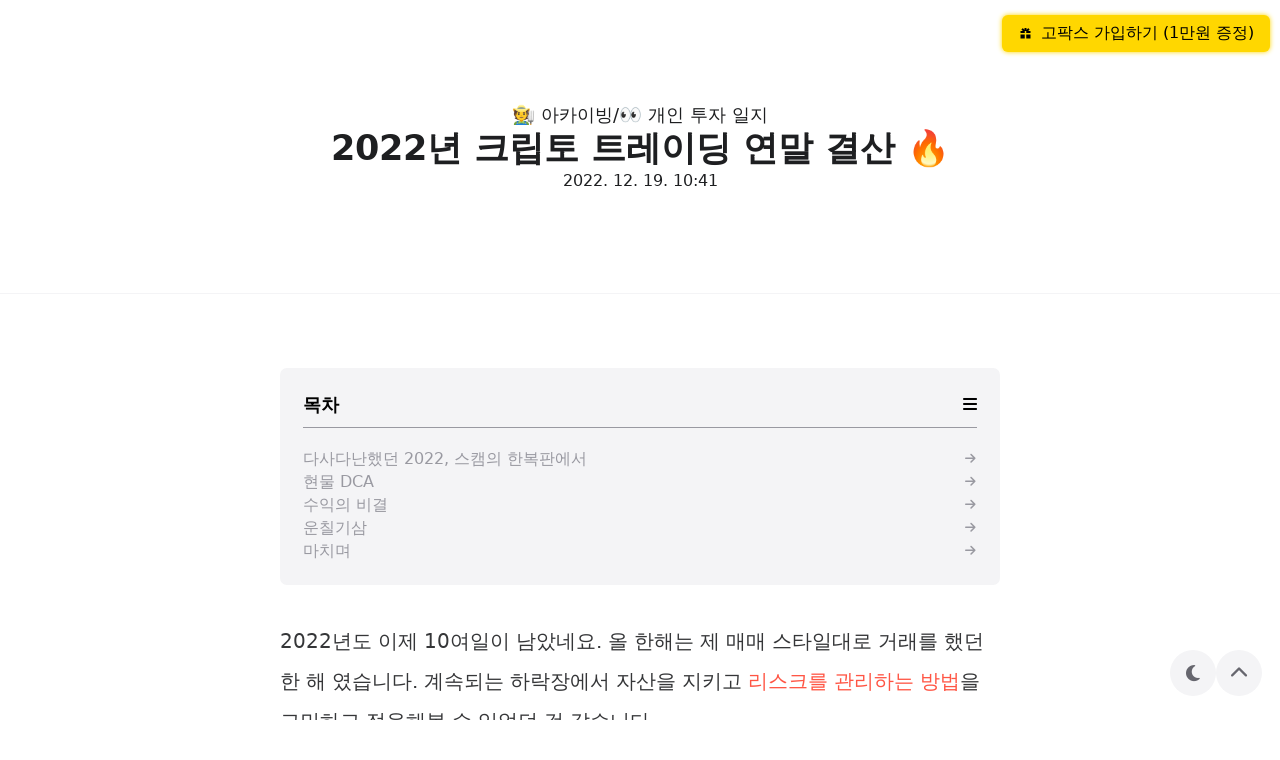

--- FILE ---
content_type: text/html;charset=UTF-8
request_url: https://www.bitpunk.one/entry/2022%EB%85%84-%ED%81%AC%EB%A6%BD%ED%86%A0-%ED%8A%B8%EB%A0%88%EC%9D%B4%EB%94%A9-%EC%97%B0%EB%A7%90-%EA%B2%B0%EC%82%B0-%F0%9F%94%A5
body_size: 109900
content:
<!DOCTYPE html>
<html class="scroll-smooth" id="hELLO" x-data="{ dark: TTDARK, loading: true }" x-init="setTimeout(() => loading = false, 100)" lang="ko">
                                                                                  <head>
                <script type="text/javascript">if (!window.T) { window.T = {} }
window.T.config = {"TOP_SSL_URL":"https://www.tistory.com","PREVIEW":false,"ROLE":"guest","PREV_PAGE":"","NEXT_PAGE":"","BLOG":{"id":2908678,"name":"stellarlumens","title":"비트펑크 크립토 &amp; 블록체인","isDormancy":false,"nickName":"비트펑크 Bitpunk","status":"open","profileStatus":"normal"},"NEED_COMMENT_LOGIN":true,"COMMENT_LOGIN_CONFIRM_MESSAGE":"이 블로그는 로그인한 사용자에게만 댓글 작성을 허용했습니다. 지금 로그인하시겠습니까?","LOGIN_URL":"https://www.tistory.com/auth/login/?redirectUrl=https://www.bitpunk.one/entry/2022%25EB%2585%2584-%25ED%2581%25AC%25EB%25A6%25BD%25ED%2586%25A0-%25ED%258A%25B8%25EB%25A0%2588%25EC%259D%25B4%25EB%2594%25A9-%25EC%2597%25B0%25EB%25A7%2590-%25EA%25B2%25B0%25EC%2582%25B0-%25F0%259F%2594%25A5","DEFAULT_URL":"https://www.bitpunk.one","USER":{"name":null,"homepage":null,"id":0,"profileImage":null},"SUBSCRIPTION":{"status":"none","isConnected":false,"isPending":false,"isWait":false,"isProcessing":false,"isNone":true},"IS_LOGIN":false,"HAS_BLOG":false,"IS_SUPPORT":false,"IS_SCRAPABLE":false,"TOP_URL":"http://www.tistory.com","JOIN_URL":"https://www.tistory.com/member/join","PHASE":"prod","ROLE_GROUP":"visitor"};
window.T.entryInfo = {"entryId":428,"isAuthor":false,"categoryId":826105,"categoryLabel":"🧑‍🌾 아카이빙/👀 개인 투자 일지"};
window.appInfo = {"domain":"tistory.com","topUrl":"https://www.tistory.com","loginUrl":"https://www.tistory.com/auth/login","logoutUrl":"https://www.tistory.com/auth/logout"};
window.initData = {};

window.TistoryBlog = {
    basePath: "",
    url: "https://www.bitpunk.one",
    tistoryUrl: "https://stellarlumens.tistory.com",
    manageUrl: "https://stellarlumens.tistory.com/manage",
    token: "E2B6FfceBr+hhfcCFFcAR8o75LlAd1A9lwUUBkZ5fQu/oQhMLF9SnOi0Q6ZS6Mln"
};
var servicePath = "";
var blogURL = "";</script>

                
                
                
                        <!-- BusinessLicenseInfo - START -->
        
            <link href="https://tistory1.daumcdn.net/tistory_admin/userblog/userblog-7e0ff364db2dca01461081915f9748e9916c532a/static/plugin/BusinessLicenseInfo/style.css" rel="stylesheet" type="text/css"/>

            <script>function switchFold(entryId) {
    var businessLayer = document.getElementById("businessInfoLayer_" + entryId);

    if (businessLayer) {
        if (businessLayer.className.indexOf("unfold_license") > 0) {
            businessLayer.className = "business_license_layer";
        } else {
            businessLayer.className = "business_license_layer unfold_license";
        }
    }
}
</script>

        
        <!-- BusinessLicenseInfo - END -->
        <!-- DaumShow - START -->
        <style type="text/css">#daumSearchBox {
    height: 21px;
    background-image: url(//i1.daumcdn.net/imgsrc.search/search_all/show/tistory/plugin/bg_search2_2.gif);
    margin: 5px auto;
    padding: 0;
}

#daumSearchBox input {
    background: none;
    margin: 0;
    padding: 0;
    border: 0;
}

#daumSearchBox #daumLogo {
    width: 34px;
    height: 21px;
    float: left;
    margin-right: 5px;
    background-image: url(//i1.daumcdn.net/img-media/tistory/img/bg_search1_2_2010ci.gif);
}

#daumSearchBox #show_q {
    background-color: transparent;
    border: none;
    font: 12px Gulim, Sans-serif;
    color: #555;
    margin-top: 4px;
    margin-right: 15px;
    float: left;
}

#daumSearchBox #show_btn {
    background-image: url(//i1.daumcdn.net/imgsrc.search/search_all/show/tistory/plugin/bt_search_2.gif);
    width: 37px;
    height: 21px;
    float: left;
    margin: 0;
    cursor: pointer;
    text-indent: -1000em;
}
</style>

        <!-- DaumShow - END -->

        <!-- GoogleAnalytics - START -->
        <script src="https://www.googletagmanager.com/gtag/js?id=G-YKDRG7EH7K" async="async"></script>
<script>window.dataLayer = window.dataLayer || [];
function gtag(){dataLayer.push(arguments);}
gtag('js', new Date());
gtag('config','G-YKDRG7EH7K', {
    cookie_domain: 'stellarlumens.tistory.com',
    cookie_flags: 'max-age=0;domain=.tistory.com',
    cookie_expires: 7 * 24 * 60 * 60 // 7 days, in seconds
});</script>

        <!-- GoogleAnalytics - END -->

<!-- MetaTag - START -->
<meta name="네이버" content="&lt;meta name=&quot;naver-site-verification&quot; content=&quot;21d87ff7f9cfb09ac69b8a5adb4fb3c6a86660f2&quot;/&gt;"/>
<!-- MetaTag - END -->

<!-- System - START -->

<!-- System - END -->

        <!-- GoogleSearchConsole - START -->
        
<!-- BEGIN GOOGLE_SITE_VERIFICATION -->
<meta name="google-site-verification" content="SkkzWncIHjRgu9khKVlXVef6nE0VTIHtBDdqPWiVaSw"/>
<!-- END GOOGLE_SITE_VERIFICATION -->

        <!-- GoogleSearchConsole - END -->

        <!-- TistoryProfileLayer - START -->
        <link href="https://tistory1.daumcdn.net/tistory_admin/userblog/userblog-7e0ff364db2dca01461081915f9748e9916c532a/static/plugin/TistoryProfileLayer/style.css" rel="stylesheet" type="text/css"/>
<script type="text/javascript" src="https://tistory1.daumcdn.net/tistory_admin/userblog/userblog-7e0ff364db2dca01461081915f9748e9916c532a/static/plugin/TistoryProfileLayer/script.js"></script>

        <!-- TistoryProfileLayer - END -->

                
                <meta http-equiv="X-UA-Compatible" content="IE=Edge">
<meta name="format-detection" content="telephone=no">
<script src="//t1.daumcdn.net/tistory_admin/lib/jquery/jquery-3.5.1.min.js" integrity="sha256-9/aliU8dGd2tb6OSsuzixeV4y/faTqgFtohetphbbj0=" crossorigin="anonymous"></script>
<script type="text/javascript" src="//t1.daumcdn.net/tiara/js/v1/tiara-1.2.0.min.js"></script><meta name="referrer" content="always"/>
<meta name="google-adsense-platform-account" content="ca-host-pub-9691043933427338"/>
<meta name="google-adsense-platform-domain" content="tistory.com"/>
<meta name="description" content="2022년도 이제 10여일이 남았네요. 올 한해는 제 매매 스타일대로 거래를 했던 한 해 였습니다. 계속되는 하락장에서 자산을 지키고 리스크를 관리하는 방법을 고민하고 적용해볼 수 있었던 것 같습니다.다사다난했던 2022, 스캠의 한복판에서중간 중간에 큰 손실이 발생하는 경우도 있었는데요. 대부분의 손실이 현물에서 발생했습니다. 클레이, 루나, FTT, 위믹스 등등. 소위 말하는 떡락과 스캠의 중심에 있는 코인들이 제 계좌에 한 껏 안겨있었던 때가 있었네요. 워낙 다이나믹한 사건들의 중심에 있었는데 나중에 시간이 된다면 좀 더 자세히 썰을 풀어보겠습니다. 결과적으로는 다행히도 위 코인들의 일부를 수익으로 빠져나오기도 했고, 또 다른 곳에서 대부분의 손실을 만회할 수 있었습니다. 최근에는 거래를 거의 쉬고.."/>
<meta property="og:type" content="article"/>
<meta property="og:url" content="https://www.bitpunk.one/entry/2022%EB%85%84-%ED%81%AC%EB%A6%BD%ED%86%A0-%ED%8A%B8%EB%A0%88%EC%9D%B4%EB%94%A9-%EC%97%B0%EB%A7%90-%EA%B2%B0%EC%82%B0-%F0%9F%94%A5"/>
<meta property="og.article.author" content="비트펑크 Bitpunk"/>
<meta property="og:site_name" content="비트펑크 크립토 &amp; 블록체인"/>
<meta property="og:title" content="2022년 크립토 트레이딩 연말 결산 🔥"/>
<meta name="by" content="비트펑크 Bitpunk"/>
<meta property="og:description" content="2022년도 이제 10여일이 남았네요. 올 한해는 제 매매 스타일대로 거래를 했던 한 해 였습니다. 계속되는 하락장에서 자산을 지키고 리스크를 관리하는 방법을 고민하고 적용해볼 수 있었던 것 같습니다.다사다난했던 2022, 스캠의 한복판에서중간 중간에 큰 손실이 발생하는 경우도 있었는데요. 대부분의 손실이 현물에서 발생했습니다. 클레이, 루나, FTT, 위믹스 등등. 소위 말하는 떡락과 스캠의 중심에 있는 코인들이 제 계좌에 한 껏 안겨있었던 때가 있었네요. 워낙 다이나믹한 사건들의 중심에 있었는데 나중에 시간이 된다면 좀 더 자세히 썰을 풀어보겠습니다. 결과적으로는 다행히도 위 코인들의 일부를 수익으로 빠져나오기도 했고, 또 다른 곳에서 대부분의 손실을 만회할 수 있었습니다. 최근에는 거래를 거의 쉬고.."/>
<meta property="og:image" content="https://img1.daumcdn.net/thumb/R800x0/?scode=mtistory2&fname=https%3A%2F%2Fblog.kakaocdn.net%2Fdna%2FVp8kS%2FbtrT2RHITSI%2FAAAAAAAAAAAAAAAAAAAAAIwArrO_fDZdmCvhe59h8s8GgAV6LYKA6ERaVXIYNaOR%2Fimg.jpg%3Fcredential%3DyqXZFxpELC7KVnFOS48ylbz2pIh7yKj8%26expires%3D1769871599%26allow_ip%3D%26allow_referer%3D%26signature%3D1w47Nw7QzrcRDt2iV921CJU3TeA%253D"/>
<meta property="article:section" content="'경제'"/>
<meta name="twitter:card" content="summary_large_image"/>
<meta name="twitter:site" content="@TISTORY"/>
<meta name="twitter:title" content="2022년 크립토 트레이딩 연말 결산 🔥"/>
<meta name="twitter:description" content="2022년도 이제 10여일이 남았네요. 올 한해는 제 매매 스타일대로 거래를 했던 한 해 였습니다. 계속되는 하락장에서 자산을 지키고 리스크를 관리하는 방법을 고민하고 적용해볼 수 있었던 것 같습니다.다사다난했던 2022, 스캠의 한복판에서중간 중간에 큰 손실이 발생하는 경우도 있었는데요. 대부분의 손실이 현물에서 발생했습니다. 클레이, 루나, FTT, 위믹스 등등. 소위 말하는 떡락과 스캠의 중심에 있는 코인들이 제 계좌에 한 껏 안겨있었던 때가 있었네요. 워낙 다이나믹한 사건들의 중심에 있었는데 나중에 시간이 된다면 좀 더 자세히 썰을 풀어보겠습니다. 결과적으로는 다행히도 위 코인들의 일부를 수익으로 빠져나오기도 했고, 또 다른 곳에서 대부분의 손실을 만회할 수 있었습니다. 최근에는 거래를 거의 쉬고.."/>
<meta property="twitter:image" content="https://img1.daumcdn.net/thumb/R800x0/?scode=mtistory2&fname=https%3A%2F%2Fblog.kakaocdn.net%2Fdna%2FVp8kS%2FbtrT2RHITSI%2FAAAAAAAAAAAAAAAAAAAAAIwArrO_fDZdmCvhe59h8s8GgAV6LYKA6ERaVXIYNaOR%2Fimg.jpg%3Fcredential%3DyqXZFxpELC7KVnFOS48ylbz2pIh7yKj8%26expires%3D1769871599%26allow_ip%3D%26allow_referer%3D%26signature%3D1w47Nw7QzrcRDt2iV921CJU3TeA%253D"/>
<meta content="https://www.bitpunk.one/428" property="dg:plink" content="https://www.bitpunk.one/428"/>
<meta name="plink"/>
<meta name="title" content="2022년 크립토 트레이딩 연말 결산 🔥"/>
<meta name="article:media_name" content="비트펑크 크립토 &amp; 블록체인"/>
<meta property="article:mobile_url" content="https://www.bitpunk.one/m/entry/2022%EB%85%84-%ED%81%AC%EB%A6%BD%ED%86%A0-%ED%8A%B8%EB%A0%88%EC%9D%B4%EB%94%A9-%EC%97%B0%EB%A7%90-%EA%B2%B0%EC%82%B0-%F0%9F%94%A5"/>
<meta property="article:pc_url" content="https://www.bitpunk.one/entry/2022%EB%85%84-%ED%81%AC%EB%A6%BD%ED%86%A0-%ED%8A%B8%EB%A0%88%EC%9D%B4%EB%94%A9-%EC%97%B0%EB%A7%90-%EA%B2%B0%EC%82%B0-%F0%9F%94%A5"/>
<meta property="article:mobile_view_url" content="https://stellarlumens.tistory.com/m/entry/2022%EB%85%84-%ED%81%AC%EB%A6%BD%ED%86%A0-%ED%8A%B8%EB%A0%88%EC%9D%B4%EB%94%A9-%EC%97%B0%EB%A7%90-%EA%B2%B0%EC%82%B0-%F0%9F%94%A5"/>
<meta property="article:pc_view_url" content="https://stellarlumens.tistory.com/entry/2022%EB%85%84-%ED%81%AC%EB%A6%BD%ED%86%A0-%ED%8A%B8%EB%A0%88%EC%9D%B4%EB%94%A9-%EC%97%B0%EB%A7%90-%EA%B2%B0%EC%82%B0-%F0%9F%94%A5"/>
<meta property="article:talk_channel_view_url" content="https://www.bitpunk.one/m/entry/2022%EB%85%84-%ED%81%AC%EB%A6%BD%ED%86%A0-%ED%8A%B8%EB%A0%88%EC%9D%B4%EB%94%A9-%EC%97%B0%EB%A7%90-%EA%B2%B0%EC%82%B0-%F0%9F%94%A5"/>
<meta property="article:pc_service_home" content="https://www.tistory.com"/>
<meta property="article:mobile_service_home" content="https://www.tistory.com/m"/>
<meta property="article:txid" content="2908678_428"/>
<meta property="article:published_time" content="2022-12-19T10:41:06+09:00"/>
<meta property="og:regDate" content="20221219104106"/>
<meta property="article:modified_time" content="2024-06-14T16:56:18+09:00"/>
<script type="module" src="https://tistory1.daumcdn.net/tistory_admin/userblog/userblog-7e0ff364db2dca01461081915f9748e9916c532a/static/pc/dist/index.js" defer=""></script>
<script type="text/javascript" src="https://tistory1.daumcdn.net/tistory_admin/userblog/userblog-7e0ff364db2dca01461081915f9748e9916c532a/static/pc/dist/index-legacy.js" defer="" nomodule="true"></script>
<script type="text/javascript" src="https://tistory1.daumcdn.net/tistory_admin/userblog/userblog-7e0ff364db2dca01461081915f9748e9916c532a/static/pc/dist/polyfills-legacy.js" defer="" nomodule="true"></script>
<link rel="stylesheet" type="text/css" href="https://t1.daumcdn.net/tistory_admin/www/style/font.css"/>
<link rel="stylesheet" type="text/css" href="https://tistory1.daumcdn.net/tistory_admin/userblog/userblog-7e0ff364db2dca01461081915f9748e9916c532a/static/style/content.css"/>
<link rel="stylesheet" type="text/css" href="https://tistory1.daumcdn.net/tistory_admin/userblog/userblog-7e0ff364db2dca01461081915f9748e9916c532a/static/pc/dist/index.css"/>
<link rel="stylesheet" type="text/css" href="https://tistory1.daumcdn.net/tistory_admin/userblog/userblog-7e0ff364db2dca01461081915f9748e9916c532a/static/style/uselessPMargin.css"/>
<script type="text/javascript">(function() {
    var tjQuery = jQuery.noConflict(true);
    window.tjQuery = tjQuery;
    window.orgjQuery = window.jQuery; window.jQuery = tjQuery;
    window.jQuery = window.orgjQuery; delete window.orgjQuery;
})()</script>
<script type="text/javascript" src="https://tistory1.daumcdn.net/tistory_admin/userblog/userblog-7e0ff364db2dca01461081915f9748e9916c532a/static/script/base.js"></script>
<script type="text/javascript" src="//developers.kakao.com/sdk/js/kakao.min.js"></script>

                
    <script defer src="https://tistory1.daumcdn.net/tistory/2908678/skin/images/vendor.045463669d1c33ab8947.js?_version_=1768183812"></script>
    <script defer src="https://tistory1.daumcdn.net/tistory/2908678/skin/images/app.045463669d1c33ab8947.js?_version_=1768183812"></script>
    <link rel="stylesheet" href="https://tistory1.daumcdn.net/tistory/2908678/skin/style.css?_version_=1768183812">
    <script defer src="https://tistory1.daumcdn.net/tistory/2908678/skin/images/script.MXyVM4tt0l7DAg7xs4Q6.js?_version_=1768183812"></script>
    <script src="//t1.daumcdn.net/tistory_admin/lib/jquery/jquery-1.12.4.min.js"></script>
    <script src="//t1.daumcdn.net/tistory_admin/assets/skin/common/vh-check.min.js"></script>
    <script src="https://tistory1.daumcdn.net/tistory/2908678/skin/images/common.js?_version_=1768183812" defer></script>
<!-- Google tag (gtag.js) -->
    <script async src="https://www.googletagmanager.com/gtag/js?id=G-R5CNDQ9ED8"></script>
    <script>
      window.dataLayer = window.dataLayer || [];
      function gtag(){dataLayer.push(arguments);}
      gtag('js', new Date());

      gtag('config', 'G-R5CNDQ9ED8');
    </script>
    <meta charset="utf-8">
    <meta name="viewport" content="width=device-width">
    <title>2022년 크립토 트레이딩 연말 결산 🔥 — 비트펑크 크립토 &amp; 블록체인</title>
    <link rel="alternate" type="application/rss+xml" title="비트펑크 크립토 &amp; 블록체인" href="https://stellarlumens.tistory.com/rss">
    <link rel="preconnect" href="//fonts.gstatic.com">
    <link rel="stylesheet" :href='"//cdnjs.cloudflare.com/ajax/libs/font-awesome/6.2.1/css/all.min.css"'>
    <link rel="stylesheet" :href='"//cdn.jsdelivr.net/gh/wan2land/d2coding/d2coding-subset.css"'>
    <link rel="stylesheet" :href="`//cdn.jsdelivr.net/gh/highlightjs/cdn-release@11.7.0/build/styles/${dark ? skinOptions.hljsDark : skinOptions.hljs}.min.css`">
    <style>
      :root {
        --h-width: 720px;
      }
    </style>
    <script>
      window.skinOptions = {
        sidebar: '1',
        foldableCategory: '1',
        foldableReply: '1',
        width: '720',
        toc: '1',
        scrollspy: '1',
        hljs: 'xcode',
        hljsDark: 'vs2015'
      }
    </script>
    <script>
      if (!('TTDARK' in localStorage)) {
        localStorage.TTDARK = window.matchMedia('(prefers-color-scheme: dark)').matches ? 'N' : 'Y'
      }

      window.TTDARK = localStorage.TTDARK === 'N'

      document.documentElement.classList.toggle('dark', TTDARK)
    </script>
     <meta name="naver-site-verification" content="ecccbc1786d3e8acdeeaa446f20be91803f8c8c1" />
     <meta name="naver-site-verification" content="a4c769986a0bc2bfde1907f5db907e6d29c07447" />
  
                
                
                <style type="text/css">.another_category {
    border: 1px solid #E5E5E5;
    padding: 10px 10px 5px;
    margin: 10px 0;
    clear: both;
}

.another_category h4 {
    font-size: 12px !important;
    margin: 0 !important;
    border-bottom: 1px solid #E5E5E5 !important;
    padding: 2px 0 6px !important;
}

.another_category h4 a {
    font-weight: bold !important;
}

.another_category table {
    table-layout: fixed;
    border-collapse: collapse;
    width: 100% !important;
    margin-top: 10px !important;
}

* html .another_category table {
    width: auto !important;
}

*:first-child + html .another_category table {
    width: auto !important;
}

.another_category th, .another_category td {
    padding: 0 0 4px !important;
}

.another_category th {
    text-align: left;
    font-size: 12px !important;
    font-weight: normal;
    word-break: break-all;
    overflow: hidden;
    line-height: 1.5;
}

.another_category td {
    text-align: right;
    width: 80px;
    font-size: 11px;
}

.another_category th a {
    font-weight: normal;
    text-decoration: none;
    border: none !important;
}

.another_category th a.current {
    font-weight: bold;
    text-decoration: none !important;
    border-bottom: 1px solid !important;
}

.another_category th span {
    font-weight: normal;
    text-decoration: none;
    font: 10px Tahoma, Sans-serif;
    border: none !important;
}

.another_category_color_gray, .another_category_color_gray h4 {
    border-color: #E5E5E5 !important;
}

.another_category_color_gray * {
    color: #909090 !important;
}

.another_category_color_gray th a.current {
    border-color: #909090 !important;
}

.another_category_color_gray h4, .another_category_color_gray h4 a {
    color: #737373 !important;
}

.another_category_color_red, .another_category_color_red h4 {
    border-color: #F6D4D3 !important;
}

.another_category_color_red * {
    color: #E86869 !important;
}

.another_category_color_red th a.current {
    border-color: #E86869 !important;
}

.another_category_color_red h4, .another_category_color_red h4 a {
    color: #ED0908 !important;
}

.another_category_color_green, .another_category_color_green h4 {
    border-color: #CCE7C8 !important;
}

.another_category_color_green * {
    color: #64C05B !important;
}

.another_category_color_green th a.current {
    border-color: #64C05B !important;
}

.another_category_color_green h4, .another_category_color_green h4 a {
    color: #3EA731 !important;
}

.another_category_color_blue, .another_category_color_blue h4 {
    border-color: #C8DAF2 !important;
}

.another_category_color_blue * {
    color: #477FD6 !important;
}

.another_category_color_blue th a.current {
    border-color: #477FD6 !important;
}

.another_category_color_blue h4, .another_category_color_blue h4 a {
    color: #1960CA !important;
}

.another_category_color_violet, .another_category_color_violet h4 {
    border-color: #E1CEEC !important;
}

.another_category_color_violet * {
    color: #9D64C5 !important;
}

.another_category_color_violet th a.current {
    border-color: #9D64C5 !important;
}

.another_category_color_violet h4, .another_category_color_violet h4 a {
    color: #7E2CB5 !important;
}
</style>

                
                <link rel="stylesheet" type="text/css" href="https://tistory1.daumcdn.net/tistory_admin/userblog/userblog-7e0ff364db2dca01461081915f9748e9916c532a/static/style/revenue.css"/>
<link rel="canonical" href="https://www.bitpunk.one/entry/2022%EB%85%84-%ED%81%AC%EB%A6%BD%ED%86%A0-%ED%8A%B8%EB%A0%88%EC%9D%B4%EB%94%A9-%EC%97%B0%EB%A7%90-%EA%B2%B0%EC%82%B0-%F0%9F%94%A5"/>

<!-- BEGIN STRUCTURED_DATA -->
<script type="application/ld+json">
    {"@context":"http://schema.org","@type":"BlogPosting","mainEntityOfPage":{"@id":"https://www.bitpunk.one/entry/2022%EB%85%84-%ED%81%AC%EB%A6%BD%ED%86%A0-%ED%8A%B8%EB%A0%88%EC%9D%B4%EB%94%A9-%EC%97%B0%EB%A7%90-%EA%B2%B0%EC%82%B0-%F0%9F%94%A5","name":null},"url":"https://www.bitpunk.one/entry/2022%EB%85%84-%ED%81%AC%EB%A6%BD%ED%86%A0-%ED%8A%B8%EB%A0%88%EC%9D%B4%EB%94%A9-%EC%97%B0%EB%A7%90-%EA%B2%B0%EC%82%B0-%F0%9F%94%A5","headline":"2022년 크립토 트레이딩 연말 결산 🔥","description":"2022년도 이제 10여일이 남았네요. 올 한해는 제 매매 스타일대로 거래를 했던 한 해 였습니다. 계속되는 하락장에서 자산을 지키고 리스크를 관리하는 방법을 고민하고 적용해볼 수 있었던 것 같습니다.다사다난했던 2022, 스캠의 한복판에서중간 중간에 큰 손실이 발생하는 경우도 있었는데요. 대부분의 손실이 현물에서 발생했습니다. 클레이, 루나, FTT, 위믹스 등등. 소위 말하는 떡락과 스캠의 중심에 있는 코인들이 제 계좌에 한 껏 안겨있었던 때가 있었네요. 워낙 다이나믹한 사건들의 중심에 있었는데 나중에 시간이 된다면 좀 더 자세히 썰을 풀어보겠습니다.&nbsp;결과적으로는 다행히도 위 코인들의 일부를 수익으로 빠져나오기도 했고, 또 다른 곳에서 대부분의 손실을 만회할 수 있었습니다. 최근에는 거래를 거의 쉬고..","author":{"@type":"Person","name":"비트펑크 Bitpunk","logo":null},"image":{"@type":"ImageObject","url":"https://img1.daumcdn.net/thumb/R800x0/?scode=mtistory2&fname=https%3A%2F%2Fblog.kakaocdn.net%2Fdna%2FVp8kS%2FbtrT2RHITSI%2FAAAAAAAAAAAAAAAAAAAAAIwArrO_fDZdmCvhe59h8s8GgAV6LYKA6ERaVXIYNaOR%2Fimg.jpg%3Fcredential%3DyqXZFxpELC7KVnFOS48ylbz2pIh7yKj8%26expires%3D1769871599%26allow_ip%3D%26allow_referer%3D%26signature%3D1w47Nw7QzrcRDt2iV921CJU3TeA%253D","width":"800px","height":"800px"},"datePublished":"2022-12-19T10:41:06+09:00","dateModified":"2024-06-14T16:56:18+09:00","publisher":{"@type":"Organization","name":"TISTORY","logo":{"@type":"ImageObject","url":"https://t1.daumcdn.net/tistory_admin/static/images/openGraph/opengraph.png","width":"800px","height":"800px"}}}
</script>
<!-- END STRUCTURED_DATA -->
<link rel="stylesheet" type="text/css" href="https://tistory1.daumcdn.net/tistory_admin/userblog/userblog-7e0ff364db2dca01461081915f9748e9916c532a/static/style/dialog.css"/>
<link rel="stylesheet" type="text/css" href="//t1.daumcdn.net/tistory_admin/www/style/top/font.css"/>
<link rel="stylesheet" type="text/css" href="https://tistory1.daumcdn.net/tistory_admin/userblog/userblog-7e0ff364db2dca01461081915f9748e9916c532a/static/style/postBtn.css"/>
<link rel="stylesheet" type="text/css" href="https://tistory1.daumcdn.net/tistory_admin/userblog/userblog-7e0ff364db2dca01461081915f9748e9916c532a/static/style/tistory.css"/>
<script type="text/javascript" src="https://tistory1.daumcdn.net/tistory_admin/userblog/userblog-7e0ff364db2dca01461081915f9748e9916c532a/static/script/common.js"></script>

                
                </head>
                                                  <body class="min-w-xs overflow-x-hidden bg-h-100 text-h-900 dark:bg-h-800 dark:text-h-200" id="tt-body-page">
                
                
                
    <div class="w-screen h-screen fixed top-0 left-0 z-50 flex items-center justify-center bg-h-100 dark:bg-h-800" id="loader" x-show="loading" x-transition:enter="transition ease-out duration-300" x-transition:enter-start="opacity-0" x-transition:enter-end="opacity-100" x-transition:leave="transition ease-in duration-300" x-transition:leave-start="opacity-100" x-transition:leave-end="opacity-0">
      <div class="rounded-full w-14 h-14 my-14 mx-auto text-base relative border-2 border-solid border-h-500/20 border-l-h-500 dark:border-h-100/20 dark:border-l-h-100 animate-loading"></div>
    </div>
    <div class="fixed top-0 w-screen z-50" x-data="indicator" @scroll.window="indicate">
      <div class="w-screen">
        <div class="w-0 h-0.5 bg-h-900 rounded bg-h-800 dark:bg-h-200" x-ref="indicator"></div>
      </div>
    </div>
    
      <div class="pl-0 break-all xl:pl-64" x-data="{ sidebar: false }">
        <main class="pb-14 lg:pb-18 relative" id="main">
          
          
                
          
  
    <div id="permalink">
      <header class="h-64 mb-10 flex justify-center items-center border-b border-b-solid border-b-h-200 dark:border-b-h-700 lg:mb-16">
        
          <!-- <div class='thumbnail absolute right-0 top-0 w-full h-64 before:content-[""] before:absolute before:right-0 before:top-0 before:w-full before:h-64 before:bg-h-900/50 before:z-10 [&+.description]:text-h-200'><img class="absolute right-0 top-0 w-full h-64 z-0 object-cover" src="" alt=""></div> -->
        
        <div class="description flex flex-col items-center gap-y-2 z-20 relative mx-4 text-h-800 dark:text-h-200 lg:mx-0"><a href="/category/%F0%9F%A7%91%E2%80%8D%F0%9F%8C%BE%20%EC%95%84%EC%B9%B4%EC%9D%B4%EB%B9%99/%F0%9F%91%80%20%EA%B0%9C%EC%9D%B8%20%ED%88%AC%EC%9E%90%20%EC%9D%BC%EC%A7%80">🧑&zwj;🌾 아카이빙/👀 개인 투자 일지</a>
          <h1 class="text-center font-bold text-2xl lg:text-3xl">2022년 크립토 트레이딩 연말 결산 🔥</h1>
          <div class="flex gap-x-2"><time class="text-sm">2022. 12. 19. 10:41</time><span class="admin flex gap-x-2 text-sm">
              
            </span></div>
        </div>
      </header>
      <div class="px-4 w-full lg:max-w-screen-lg lg:w-pem lg:px-0 lg:mx-auto">
        <article class="relative" id="content" x-ref="content">
          <div x-data="content">
            <template x-if="$data.headings.length > 0">
                <div class="rounded-md p-5 mb-8 box-border bg-h-200 text-h-700 dark:bg-h-700 dark:text-h-200" id="TOC"><strong class="flex items-center justify-between text-overflow-hidden text-sm pb-2 mb-4 border-b border-solid border-h-400 dark:border-h-200"><span class="text-base">목차</span><i class="fas fa-bars"></i></strong>
                  <ol class="flex flex-col gap-y-3"><template x-for="heading in $data.headings" :key="heading.id">
                      <li :class='{ "pl-0": heading.tagName === "H2", "pl-4": heading.tagName === "H3" }'><a class="flex items-center justify-between text-sm duration-200 text-h-400 hover:text-h-600 dark:hover:text-h-200" :href="heading.href">
                          <div class="text-overflow-hidden" x-text="heading.text"></div><i class="fas fa-arrow-right scale-75"></i>
                        </a></li>
                    </template></ol>
                </div>
              </template>
            <div id="article" x-ref="article"><template x-ref="articleTemplate" x-teleport="#article">
                <div>
                            <!-- System - START -->

<!-- System - END -->

            <div class="tt_article_useless_p_margin contents_style"><p data-ke-size="size16">2022년도 이제 10여일이 남았네요. 올 한해는 제 매매 스타일대로 거래를 했던 한 해 였습니다. 계속되는 하락장에서 자산을 지키고 <a href="https://bitpunk.one/entry/%EB%B9%84%ED%8A%B8%EC%BD%94%EC%9D%B8-%EC%84%A0%EB%AC%BC-%EC%9C%84%ED%97%98-%EA%B4%80%EB%A6%AC-%EC%A0%84%EB%9E%B5-%EB%B0%A9%EB%B2%95%EC%9D%98-%ED%95%B5%EC%8B%AC-5-%EA%B7%9C%EC%B9%99%EA%B3%BC-%EB%A0%88%EB%B2%84%EB%A6%AC%EC%A7%80-%EC%84%A4%EC%A0%95-%EB%B0%A9%EB%B2%95" target="_blank" rel="noopener">리스크를 관리하는 방법</a>을 고민하고 적용해볼 수 있었던 것 같습니다.</p>
<p><figure class="imageblock alignCenter" data-ke-mobileStyle="widthOrigin" data-filename="2022trading.jpg" data-origin-width="1378" data-origin-height="780"><span data-url="https://blog.kakaocdn.net/dna/Vp8kS/btrT2RHITSI/AAAAAAAAAAAAAAAAAAAAAIwArrO_fDZdmCvhe59h8s8GgAV6LYKA6ERaVXIYNaOR/img.jpg?credential=yqXZFxpELC7KVnFOS48ylbz2pIh7yKj8&expires=1769871599&allow_ip=&allow_referer=&signature=1w47Nw7QzrcRDt2iV921CJU3TeA%3D" data-phocus="https://blog.kakaocdn.net/dna/Vp8kS/btrT2RHITSI/AAAAAAAAAAAAAAAAAAAAAIwArrO_fDZdmCvhe59h8s8GgAV6LYKA6ERaVXIYNaOR/img.jpg?credential=yqXZFxpELC7KVnFOS48ylbz2pIh7yKj8&expires=1769871599&allow_ip=&allow_referer=&signature=1w47Nw7QzrcRDt2iV921CJU3TeA%3D"><img src="https://blog.kakaocdn.net/dna/Vp8kS/btrT2RHITSI/AAAAAAAAAAAAAAAAAAAAAIwArrO_fDZdmCvhe59h8s8GgAV6LYKA6ERaVXIYNaOR/img.jpg?credential=yqXZFxpELC7KVnFOS48ylbz2pIh7yKj8&expires=1769871599&allow_ip=&allow_referer=&signature=1w47Nw7QzrcRDt2iV921CJU3TeA%3D" srcset="https://img1.daumcdn.net/thumb/R1280x0/?scode=mtistory2&fname=https%3A%2F%2Fblog.kakaocdn.net%2Fdna%2FVp8kS%2FbtrT2RHITSI%2FAAAAAAAAAAAAAAAAAAAAAIwArrO_fDZdmCvhe59h8s8GgAV6LYKA6ERaVXIYNaOR%2Fimg.jpg%3Fcredential%3DyqXZFxpELC7KVnFOS48ylbz2pIh7yKj8%26expires%3D1769871599%26allow_ip%3D%26allow_referer%3D%26signature%3D1w47Nw7QzrcRDt2iV921CJU3TeA%253D" onerror="this.onerror=null; this.src='//t1.daumcdn.net/tistory_admin/static/images/no-image-v1.png'; this.srcset='//t1.daumcdn.net/tistory_admin/static/images/no-image-v1.png';" loading="lazy" width="1378" height="780" data-filename="2022trading.jpg" data-origin-width="1378" data-origin-height="780"/></span></figure>
</p>
<h2 data-ke-size="size26">다사다난했던 2022, 스캠의 한복판에서</h2>
<p data-ke-size="size16">중간 중간에 큰 손실이 발생하는 경우도 있었는데요. 대부분의 손실이 현물에서 발생했습니다. 클레이, 루나, FTT, 위믹스 등등. 소위 말하는 떡락과 스캠의 중심에 있는 코인들이 제 계좌에 한 껏 안겨있었던 때가 있었네요. 워낙 다이나믹한 사건들의 중심에 있었는데 나중에 시간이 된다면 좀 더 자세히 썰을 풀어보겠습니다.</p>
<p data-ke-size="size16">&nbsp;</p>
<p data-ke-size="size16">결과적으로는 다행히도 위 코인들의 일부를 수익으로 빠져나오기도 했고, 또 다른 곳에서 대부분의 손실을 만회할 수 있었습니다. 최근에는 거래를 거의 쉬고 있긴하지만, 일주일에 한 두 번정도 가볍게 매매를 하고 있습니다.</p>
<h2 data-ke-size="size26">현물 DCA</h2>
<p data-ke-size="size16">현물은 DCA로 1년 넘게 매집하고 있는데요. 고점에서 시작한 비트는 -30%정도이고, 최근에 시작한 DCA들은 -5% 정도의 손실을 기록하고 있습니다. 앞으로 짧으면 6개월 내로 저점이 나오리라 기대하며 가격이 크게 하락할 때마다 현물 비중은 늘려가고 있습니다.</p>
<h2 data-ke-size="size26">수익의 비결</h2>
<p data-ke-size="size16">올해 시드 변화는 이렇습니다. 4월에 피크를 찍었다가 5,6월에 처참하게 무너집니다. 거의 연초 시작 시드로 돌아갔죠. 그리고 하락장에서 리스크 관리를 하기로 결심하고 투자와 매매 방식을 상당히 소극적으로 바꿨습니다. 잃지 않으면 버는 것이다는 생각으로 자산을 운용했고(90%이상 크립토 외부로 출금), 결국 12월에는 전고점을 탈환했습니다.</p>
<p data-ke-size="size16">&nbsp;</p>
<p data-ke-size="size16"><a href="https://bitpunk.one/entry/%EC%9D%B4%EC%9D%B5-%EC%8B%A4%ED%98%84-%EB%B0%8F-%EC%8A%A4%ED%83%91-%EB%A1%9C%EC%8A%A4%EB%A5%BC-%EC%82%AC%EC%9A%A9%ED%95%9C-%EC%9C%84%ED%97%98-%EA%B4%80%EB%A6%AC-%EB%B0%A9%EB%B2%95" target="_blank" rel="noopener">익항옳. 칼손절</a>. 이것만 잘해도 중수 이상은 된다는 증거죠. 짧게 먹고, 짧게 잘라내고. 그렇게 수익에 감사하고 손실을 과감히 쳐내는 스캘핑 위주로 매매를 했습니다.</p>
<h2 data-ke-size="size26">운칠기삼</h2>
<p data-ke-size="size16">중간에 몇 번 더 휘청일 뻔한 위기도 있었지만 운 좋게 빠져나올 수 있었던 행운도 따랐습니다. 한편으로는 그간 꾸준히 시장을 지켜보며 길러온 실력도 전보다는 늘었다는 걸 체감했습니다. 운칠기삼. 제대로 경험했던 한 해였습니다.</p>
<h2 data-ke-size="size26">마치며</h2>
<p data-ke-size="size16">이 글을 보고 계신 여러분 올 한해 모두 고생하셨습니다. 2023년도 쉽지는 않을 것이지만, 끝가지 시장에 머문다면 분명 최고의 기회가 찾아오리라 생각합니다.&nbsp;</p></div>
            <!-- System - START -->

<!-- System - END -->

                    <div class="container_postbtn #post_button_group">
  <div class="postbtn_like"><script>window.ReactionButtonType = 'reaction';
window.ReactionApiUrl = '//www.bitpunk.one/reaction';
window.ReactionReqBody = {
    entryId: 428
}</script>
<div class="wrap_btn" id="reaction-428" data-tistory-react-app="Reaction"></div><div class="wrap_btn wrap_btn_share"><button type="button" class="btn_post sns_btn btn_share" aria-expanded="false" data-thumbnail-url="https://img1.daumcdn.net/thumb/R800x0/?scode=mtistory2&amp;fname=https%3A%2F%2Fblog.kakaocdn.net%2Fdna%2FVp8kS%2FbtrT2RHITSI%2FAAAAAAAAAAAAAAAAAAAAAIwArrO_fDZdmCvhe59h8s8GgAV6LYKA6ERaVXIYNaOR%2Fimg.jpg%3Fcredential%3DyqXZFxpELC7KVnFOS48ylbz2pIh7yKj8%26expires%3D1769871599%26allow_ip%3D%26allow_referer%3D%26signature%3D1w47Nw7QzrcRDt2iV921CJU3TeA%253D" data-title="2022년 크립토 트레이딩 연말 결산 🔥" data-description="2022년도 이제 10여일이 남았네요. 올 한해는 제 매매 스타일대로 거래를 했던 한 해 였습니다. 계속되는 하락장에서 자산을 지키고 리스크를 관리하는 방법을 고민하고 적용해볼 수 있었던 것 같습니다.다사다난했던 2022, 스캠의 한복판에서중간 중간에 큰 손실이 발생하는 경우도 있었는데요. 대부분의 손실이 현물에서 발생했습니다. 클레이, 루나, FTT, 위믹스 등등. 소위 말하는 떡락과 스캠의 중심에 있는 코인들이 제 계좌에 한 껏 안겨있었던 때가 있었네요. 워낙 다이나믹한 사건들의 중심에 있었는데 나중에 시간이 된다면 좀 더 자세히 썰을 풀어보겠습니다. 결과적으로는 다행히도 위 코인들의 일부를 수익으로 빠져나오기도 했고, 또 다른 곳에서 대부분의 손실을 만회할 수 있었습니다. 최근에는 거래를 거의 쉬고.." data-profile-image="https://tistory1.daumcdn.net/tistory/2908678/attach/13c54b9609b042b2893e6145d07274c9" data-profile-name="비트펑크 Bitpunk" data-pc-url="https://www.bitpunk.one/entry/2022%EB%85%84-%ED%81%AC%EB%A6%BD%ED%86%A0-%ED%8A%B8%EB%A0%88%EC%9D%B4%EB%94%A9-%EC%97%B0%EB%A7%90-%EA%B2%B0%EC%82%B0-%F0%9F%94%A5" data-relative-pc-url="/entry/2022%EB%85%84-%ED%81%AC%EB%A6%BD%ED%86%A0-%ED%8A%B8%EB%A0%88%EC%9D%B4%EB%94%A9-%EC%97%B0%EB%A7%90-%EA%B2%B0%EC%82%B0-%F0%9F%94%A5" data-blog-title="비트펑크 크립토 &amp; 블록체인"><span class="ico_postbtn ico_share">공유하기</span></button>
  <div class="layer_post" id="tistorySnsLayer"></div>
</div><div class="wrap_btn wrap_btn_etc" data-entry-id="428" data-entry-visibility="public" data-category-visibility="public"><button type="button" class="btn_post btn_etc2" aria-expanded="false"><span class="ico_postbtn ico_etc">게시글 관리</span></button>
  <div class="layer_post" id="tistoryEtcLayer"></div>
</div></div>
<button type="button" class="btn_menu_toolbar btn_subscription #subscribe" data-blog-id="2908678" data-url="https://www.bitpunk.one/entry/2022%EB%85%84-%ED%81%AC%EB%A6%BD%ED%86%A0-%ED%8A%B8%EB%A0%88%EC%9D%B4%EB%94%A9-%EC%97%B0%EB%A7%90-%EA%B2%B0%EC%82%B0-%F0%9F%94%A5" data-device="web_pc" data-tiara-action-name="구독 버튼_클릭"><em class="txt_state"></em><strong class="txt_tool_id">비트펑크 크립토 &amp; 블록체인</strong><span class="img_common_tistory ico_check_type1"></span></button>  <div data-tistory-react-app="SupportButton"></div>
</div>

                    <!-- PostListinCategory - START -->
<div class="another_category another_category_color_gray">
  <h4>'<a href="/category/%F0%9F%A7%91%E2%80%8D%F0%9F%8C%BE%20%EC%95%84%EC%B9%B4%EC%9D%B4%EB%B9%99">🧑‍🌾 아카이빙</a> &gt; <a href="/category/%F0%9F%A7%91%E2%80%8D%F0%9F%8C%BE%20%EC%95%84%EC%B9%B4%EC%9D%B4%EB%B9%99/%F0%9F%91%80%20%EA%B0%9C%EC%9D%B8%20%ED%88%AC%EC%9E%90%20%EC%9D%BC%EC%A7%80">👀 개인 투자 일지</a>' 카테고리의 다른 글</h4>
  <table>
    <tr>
      <th><a href="/entry/%EB%B0%94%EC%9D%B4%EB%82%B8%EC%8A%A4-%EC%9E%90%EB%8F%99-%ED%88%AC%EC%9E%90-Auto-Investment-%EB%B6%84%ED%95%A0-%EB%A7%A4%EC%88%98-%ED%9B%84%EA%B8%B0">바이낸스 자동 투자 (Auto Investment) 분할 매수 후기</a>&nbsp;&nbsp;<span>(0)</span></th>
      <td>2023.01.26</td>
    </tr>
    <tr>
      <th><a href="/entry/%EB%B0%94%EC%9D%B4%EB%82%B8%EC%8A%A4-%EC%84%A0%EB%AC%BC-%ED%8A%B8%EB%A0%88%EC%9D%B4%EB%94%A9-%EC%A0%95%EC%82%B0-2023%EB%85%84-1%EC%9B%94">바이낸스 선물 트레이딩 정산 (2023년 1월)</a>&nbsp;&nbsp;<span>(0)</span></th>
      <td>2023.01.09</td>
    </tr>
    <tr>
      <th><a href="/entry/%EB%B0%94%EC%9D%B4%EB%82%B8%EC%8A%A4-9%EC%9B%94-%EC%84%A0%EB%AC%BC-%ED%8A%B8%EB%A0%88%EC%9D%B4%EB%94%A9-%EC%A0%95%EC%82%B0-1600%EB%A7%8C%EC%9B%90-%EC%86%90%EC%A0%88">바이낸스 9월 선물 트레이딩 정산: 1600만원 손절</a>&nbsp;&nbsp;<span>(0)</span></th>
      <td>2022.09.24</td>
    </tr>
    <tr>
      <th><a href="/entry/9%EC%9B%94-%ED%8A%B8%EB%A0%88%EC%9D%B4%EB%94%A9-%EC%9D%BC%EC%A7%80-600%EB%A7%8C%EC%9B%90-%EC%86%90%EC%A0%88">9월 트레이딩 일지: 600만원 손절</a>&nbsp;&nbsp;<span>(0)</span></th>
      <td>2022.09.16</td>
    </tr>
    <tr>
      <th><a href="/entry/8%EC%9B%94-%ED%8A%B8%EB%A0%88%EC%9D%B4%EB%94%A9-%EC%9D%BC%EC%A7%80-%EC%88%98%EC%9D%B5-%EC%B5%9C%EC%A2%85-%EC%A0%95%EC%82%B0-2%EC%B2%9C%EB%A7%8C%EC%9B%90-%EB%8B%AC%EC%84%B1">8월 트레이딩 일지: 수익금 얼마일까? (1억 목표 누적 수익 공개)</a>&nbsp;&nbsp;<span>(0)</span></th>
      <td>2022.08.28</td>
    </tr>
  </table>
</div>

<!-- PostListinCategory - END -->

                  <!-- 관련 아티클
                  
                  관련 아티클 끝!-->
                </div>
                </div>
              </template></div>
              <!-- 본문 toc !-->
            <template x-if="$data.headings.length > 0">
                <div class="2xl:absolute 2xl:top-0 2xl:h-full 2xl:ml-[calc(((1100px+theme(spacing.pem))/2)+theme(spacing.5))]" id="scrollspy" x-data="scrollspy" @scroll.window="scrollspy" x-transition:enter="transition ease-linear duration-200" x-transition:enter-start="opacity-0" x-transition:enter-end="opacity-100" x-transition:leave="transition ease-linear duration-200" x-transition:leave-start="opacity-100" x-transition:leave-end="opacity-0" x-show="show">
                  <div class="2xl:sticky 2xl:top-20"><button class="toc fixed top-20 right-0 w-8 h-8 z-30 rounded-md bg-h-300 text-h-500 dark:bg-h-700 dark:text-h-200 2xl:hidden" x-show="open" @click="toggle"><span class="text-hidden">목차</span><i class="fa-solid fa-list"></i></button>
                    <div class="toc-article w-56 text-sm box-border max-2xl:transition-[right] max-2xl:duration-200 max-2xl:rounded-xl max-2xl:p-6 max-2xl:pr-8 max-2xl:fixed max-2xl:top-20 max-2xl:right-4 max-2xl:z-40 max-2xl:bg-h-200 max-2xl:dark:bg-h-700 2xl:px-6 2xl:block" :class='!open ? "max-2xl:-right-60" : "max-2xl:-right-30"'><button class="absolute text-base top-2 right-4 text-h-500 dark:text-h-200 2xl:hidden" @click="toggle"><span class="text-hidden">목차 닫기</span><i class="fa-solid fa-xmark"></i></button>
                      <div class="scroll-container">
                       <ol class="flex flex-col gap-y-3" x-ref="spy"><template x-for="heading in $data.headings" :key="heading.id">
                          <li class="text-h-400" :class='{ "pl-0": heading.tagName === "H2", "pl-4": heading.tagName === "H3" }'><a class="duration-200 text-h-400 hover:text-h-600 dark:hover:text-h-200" :href="heading.href" x-text="heading.text" :class='{ "text-h-600 dark:text-h-200": heading.active }'></a></li>
                        </template></ol>
                        </div>
                    </div>
                  </div>
                </div>
              </template>
          </div>
        </article>
        <div x-data="{ shown: false }" x-intersect.once="shown = true">
          <footer class="mt-4" x-show="shown">
            <div class="border-t border-b border-dotted border-h-400 mt-6 py-8 flex gap-x-5 items-center"><img class="lazyload rounded-full w-20 h-20" data-src="https://tistory1.daumcdn.net/tistory/2908678/attach/13c54b9609b042b2893e6145d07274c9" data-sizes="auto" width="80" height="80" alt="비트펑크 Bitpunk">
              <div class="flex flex-col gap-y-1">
                <div class="text-h-800 dark:text-h-200 font-bold">비트펑크 Bitpunk</div>
                <div class="leading-7 text-sm text-h-400">
                  비트펑크는 블록체인 및 Web3 생태계 소식을 전하는 매거진입니다. 이곳의 어떠한 정보도 투자 권유나 자문이 아니며, 단순한 정보 제공이 목적입니다. 투자의 모든 책임은 본인에게 있습니다. 협업 문의: 
                  <span id="email" style="cursor:pointer; text-decoration:underline;" onclick="copyEmail()">bitpunk.kor@gmail.com</span>
                <script>
                  function copyEmail() {
                    const email = "bitpunk.kor@gmail.com";
                    navigator.clipboard.writeText(email).then(() => {
                      alert("이메일 주소가 복사되었습니다: " + email);
                    }).catch(err => {
                      alert("복사에 실패했습니다.");
                    });
                  }
                </script>
                </div>
              </div>
            </div>
            <div class="card" style="display: none">
              <a href="https://accounts.binance.com/ko/register?ref=JZS3J9QZ" target="_blank" rel="noopener noreferrer nofollow"><img class="lazyload" data-src="https://img1.daumcdn.net/thumb/R1280x0/?scode=mtistory2&fname=https%3A%2F%2Fblog.kakaocdn.net%2Fdna%2Fcqm05e%2FbtqRomMw0u9%2FAAAAAAAAAAAAAAAAAAAAAIjPdOaIyZ3qiVE21VU-TP6zLf1yKc2JGEbvj4NoKL6r%2Fimg.jpg%3Fcredential%3DyqXZFxpELC7KVnFOS48ylbz2pIh7yKj8%26expires%3D1769871599%26allow_ip%3D%26allow_referer%3D%26signature%3DQPME4t6dPHDl137uQ97UHf0qVLo%253D" alt="바이낸스 가입"></a>
            </div>
            <div class="link-list"> <!-- 링크 리스트 -->
              <h2>거래소 할인 및 증정금 혜택 (2026)</h2>
              <ul class="flex flex-col gap-y-2">
                <li style="list-style-image: url('https://blog.kakaocdn.net/dna/cNjZcI/btsOlFTQML2/AAAAAAAAAAAAAAAAAAAAAF6dBhTUvZ0maJ8h3d1P-xryYE-5H3unR_Hqf8C8_sUB/img.png?credential=yqXZFxpELC7KVnFOS48ylbz2pIh7yKj8&expires=1769871599&allow_ip=&allow_referer=&signature=%2Fubbu1RZBX1iVk1L15u45zCPRKM%3D')"><a href="https://www.bithumb.com/react/referral/guide?referral=BITCOINONE" target="_blank" rel="noopener nofollow">
                  <span> 빗썸 거래소 가입하기 (7만원 지급)</span>
                  <i class="fas fa-arrow-right"></i>
                </a></li>
               <li style="list-style-image: url('https://blog.kakaocdn.net/dna/bv6WhO/btsPgZw0EXG/AAAAAAAAAAAAAAAAAAAAAIRNsSyFRdzwKaXbBzOwuEu_XK-5r1RafNZPGMLmaGiB/img.png?credential=yqXZFxpELC7KVnFOS48ylbz2pIh7yKj8&expires=1769871599&allow_ip=&allow_referer=&signature=B0B8PxY9cojZWuJ7RtkzLgTj%2B9s%3D')"><a href="https://www.gopax.co.kr/signup?refCode=WDQ2F4" target="_blank" rel="noopener nofollow">
                  <span> 고팍스 거래소 가입하기 (1만원 지급)</span>
                  <i class="fas fa-arrow-right"></i>
                </a></li>
                <li style="list-style-image: url('https://blog.kakaocdn.net/dna/AxLef/btsPhlGwdVJ/AAAAAAAAAAAAAAAAAAAAAMuYv_Bwjl4h83S6HlWr1lWRGLOhSACZxtGyAcUZh1SP/img.png?credential=yqXZFxpELC7KVnFOS48ylbz2pIh7yKj8&expires=1769871599&allow_ip=&allow_referer=&signature=Bg541n0rgPdpEiGacJEXxX5AkpE%3D')"><a href="https://coinone.co.kr/user/signup?ref=0EK13L4L" target="_blank" rel="noopener nofollow">
                  <span> 코인원 거래소 가입하기 (4천원 지급)</span>
                  <i class="fas fa-arrow-right"></i>
                </a></li>
              </ul>
            </div> <!-- 링크 리스트 끝! -->
            <div class="link-list reco-list" style="display: none">
            <h2>인기글</h2>
            <div class="image-slide">
              <div class="slide-container">
              <a href="https://www.bitpunk.one/entry/%EB%B0%94%EC%9D%B4%EB%82%B8%EC%8A%A4-%EA%B0%80%EC%9E%85-%EB%B0%A9%EB%B2%95-5%EB%8B%A8%EA%B3%84-%EC%88%98%EC%88%98%EB%A3%8C-20-%ED%95%A0%EC%9D%B8-%EA%BF%80%ED%8C%81">
                <img class="lazyload" data-src="https://blog.kakaocdn.net/dna/mtJCy/btsitGQYJhW/AAAAAAAAAAAAAAAAAAAAAHALhGhjmFBo7dVKC8AMjCHKTpkRqZaG9LzA4x9vFQqN/img.webp?credential=yqXZFxpELC7KVnFOS48ylbz2pIh7yKj8&expires=1769871599&allow_ip=&allow_referer=&signature=%2FST6GShVXF8HLEb9xJcMSJ0e7tc%3D" alt="바이낸스 거래소 가입" />
              </a>
              <a href="https://www.bitpunk.one/entry/bybit-register-verification-and-fee-discount">
                <img class="lazyload" data-src="https://img1.daumcdn.net/thumb/R1280x0/?scode=mtistory2&fname=https%3A%2F%2Fblog.kakaocdn.net%2Fdna%2FouKni%2FbtrH2gz6zcw%2FAAAAAAAAAAAAAAAAAAAAAPXzNIsB0dfmLzl1RBTVUIfZ7fQ7MuZaeEfaBeIFEaa7%2Fimg.jpg%3Fcredential%3DyqXZFxpELC7KVnFOS48ylbz2pIh7yKj8%26expires%3D1769871599%26allow_ip%3D%26allow_referer%3D%26signature%3DS9f8s2KfanxPck%252FXabifjENLsZo%253D" width="320" alt="바이비트 거래소 가입" />
              </a>
              <a href="https://www.bitpunk.one/entry/OKX-%EA%B0%80%EC%9E%85-%EB%B0%A9%EB%B2%95-7%EB%8B%A8%EA%B3%84-%EB%A0%88%ED%8D%BC%EB%9F%B4-%EC%88%98%EC%88%98%EB%A3%8C-30-%EC%B5%9C%EB%8C%80-%ED%95%A0%EC%9D%B8-%EC%BD%94%EB%93%9C">
                <img class="lazyload" data-src="https://blog.kakaocdn.net/dna/J5lJf/btr0vc6H0X5/AAAAAAAAAAAAAAAAAAAAAHifmXtYcwtxdvz8lVG3UZOfaZul2orM9E8CkD505GIM/img.jpg?credential=yqXZFxpELC7KVnFOS48ylbz2pIh7yKj8&expires=1769871599&allow_ip=&allow_referer=&signature=gl5w%2BClpQONuDGDUE2aOixJqNxE%3D" alt="OKX 거래소 가입" />
              </a>
              <a href="https://www.bitpunk.one/entry/%EB%B9%84%ED%8A%B8%EA%B2%9F-%EA%B0%80%EC%9E%85-%EB%B0%A9%EB%B2%95-%EA%B1%B0%EB%9E%98%EC%86%8C-%EC%88%98%EC%88%98%EB%A3%8C-50-%ED%8F%89%EC%83%9D-%ED%95%A0%EC%9D%B8-%ED%98%9C%ED%83%9D">
                <img class="lazyload" data-src="https://blog.kakaocdn.net/dna/cuyDKt/btrX01NFnt7/AAAAAAAAAAAAAAAAAAAAAIZ6sTg5tfKxMoqmbmRFVdnYkG7r46I0XWqoxC1exmGG/img.jpg?credential=yqXZFxpELC7KVnFOS48ylbz2pIh7yKj8&expires=1769871599&allow_ip=&allow_referer=&signature=VQHVidEemFgkm9DS4iDCY05wstM%3D" alt="비트겟 거래소 가입" />
              </a>
              <a href="https://www.bitpunk.one/entry/tutorial-hashkey-exchange-signup-and-kyc">
                <img class="lazyload" data-src="https://img1.daumcdn.net/thumb/R1280x0/?scode=mtistory2&fname=https%3A%2F%2Fblog.kakaocdn.net%2Fdna%2FtIej5%2FbtsLNUzxEDr%2FAAAAAAAAAAAAAAAAAAAAANtVt3ZzU8SeTWmfy5dzrVCKwEu8hz9iPcGzbyuQGlqe%2Fimg.webp%3Fcredential%3DyqXZFxpELC7KVnFOS48ylbz2pIh7yKj8%26expires%3D1769871599%26allow_ip%3D%26allow_referer%3D%26signature%3D%252FWAbFs05pbbL5lyoZ2JUuzHZHD0%253D" alt="해시키 거래소 가입" />
              </a>
              <a href="https://www.bitpunk.one/entry/%ED%95%98%EC%9D%B4%ED%8D%BC%EB%A6%AC%ED%80%B4%EB%93%9C%EC%9D%98-%EB%AA%A8%EB%93%A0-%EA%B2%83">
                <img class="lazyload" data-src="https://blog.kakaocdn.net/dna/PP75r/btsLf8kVaPF/AAAAAAAAAAAAAAAAAAAAAJsUDKZwA20pzE8DauXq6cDB5Kq23W-6XMgEpn5mOk0Y/img.webp?credential=yqXZFxpELC7KVnFOS48ylbz2pIh7yKj8&expires=1769871599&allow_ip=&allow_referer=&signature=e20RLZggTao%2F7kGtlc87h23AXYU%3D" alt="하이퍼리퀴드 거래소 가입" />
              </a>
              <a href="https://www.bitpunk.one/entry/bithumb-signup-bonus-code">
                <img class="lazyload" data-src="https://blog.kakaocdn.net/dna/B0FY2/btsOnfhQZP4/AAAAAAAAAAAAAAAAAAAAAENG5PePh5BWbQVpQ8-gR_n4Ydyt6S8efuAyhQq9LzHA/img.webp?credential=yqXZFxpELC7KVnFOS48ylbz2pIh7yKj8&expires=1769871599&allow_ip=&allow_referer=&signature=AlLC1wX06Ri09jHAhHBhG0jW8OM%3D" alt="빗썸 거래소 가입" />
              </a>
            </div>
            <button class="slide-btn prev-btn">&lt;</button>
            <button class="slide-btn next-btn">&gt;</button>
          </div>
        </div>
        <!-- AI 카테고리 추천글
        <div class="link-list reco-list">
          <h2>좋아할만한 글</h2>
            
        </div> -->
            <!-- Gold Box -->
            <div class="collapse-btn" onclick="toggleCode()">
            <i class="fas fa-angle-double-down arrow-down arrow-moving fa-chevron-down"></i>
            </div>
            <div class="code-container">
            <div class="gold-box">
              <div class="image-wrapper">
              <a href="https://www.bitpunk.one/category"><img class="gold-image lazyload" data-src="https://blog.kakaocdn.net/dna/bAYwxG/btsoqQ7UvFK/AAAAAAAAAAAAAAAAAAAAAB2R2S-l_AtKSnXKTgsvLHqC7sLr37C1AJvnJO0ILnic/img.gif?credential=yqXZFxpELC7KVnFOS48ylbz2pIh7yKj8&expires=1769871599&allow_ip=&allow_referer=&signature=iKlmHdX53vOILoZmT%2FdL6LbDubI%3D" alt="show more" /></a>
                <div class="show-more">
                  <a href="https://www.bitpunk.one/category"><button id="show-more-btn">➥ 더 많은 콘텐츠 보기!</button></a>
                </div>
              </div>
            </div>
            </div>
            <!-- Gold Box End -->
          </footer>
        </div>
      </div>
      <!-- 댓글
      
    댓글 끝 !-->
    </div>
  
  
  

          
      
          
          
          
          
        </main>
        <aside class="h-full fixed top-0 w-sidebar overflow-hidden z-40 transition-[left] duration-200 p-0 bg-h-200 dark:bg-h-700 xl:left-0" id="sidebar" :class='sidebar ? "left-0" : "-left-64"'>
          <div class="flex flex-col gap-y-6 overflow-x-hidden overflow-y-scroll h-full w-[calc(theme(width.sidebar)+theme(spacing.8))] absolute py-6 border-box">
            <!-- 프로필-->
                <div class="sidebar-element">
                  <div class="text-center flex flex-col items-center my-4"><a class="link_tit inline-block pt-4 pb-1 font-medium" href="https://www.bitpunk.one/"><img class="rounded-full" src="https://tistory1.daumcdn.net/tistory/2908678/attach/13c54b9609b042b2893e6145d07274c9" width="100" height="100" alt="비트펑크 Bitpunk">
                    <div>비트펑크 크립토 &amp; 블록체인</a></div>
                    <div class="text-h-400 text-sm">비트펑크 Bitpunk</div>
                  </div>
                </div>
              <!-- 검색-->
                <div class="sidebar-element">
                  
                    <div class="flex items-center gap-x-3 border-box px-4 py-3 rounded-md bg-h-300 text-h-600 dark:bg-h-600 dark:text-h-300"><label for="search"><span class="text-hidden">검색</span><i class="text-base fa-solid fa-magnifying-glass"></i></label><input class="text-sm text-overflow-hidden border-none outline-none bg-h-300 dark:bg-h-600" id="search" name="search" value="" onkeypress="if (event.keyCode == 13) { try {
    window.location.href = '/search' + '/' + looseURIEncode(document.getElementsByName('search')[0].value);
    document.getElementsByName('search')[0].value = '';
    return false;
} catch (e) {} }"></div>
                  
                </div>
              <!-- 블로그 메뉴-->
                <div class="sidebar-element">
                  <div id="blogmenu">
                    <h2>바로가기</h2>
                    <!--<div style="margin-bottom: 5px; margin-left: -2px;"><a href="https://www.bitpunk.one">
                      <span style="font-size: 14.7px !important">비트펑크 (Home)<img class="lazyload" data-src="https://img1.daumcdn.net/thumb/R1280x0/?scode=mtistory2&fname=https%3A%2F%2Fblog.kakaocdn.net%2Fdna%2Fd9QG79%2Fbtsou9Te2VT%2FAAAAAAAAAAAAAAAAAAAAAJ7NeAyjGbCwtYTL-T3FVYn1iuack_27PSOtqCV5rGTR%2Fimg.webp%26quot%3B%3Fcredential%3DyqXZFxpELC7KVnFOS48ylbz2pIh7yKj8%26expires%3D1769871599%26allow_ip%3D%26allow_referer%3D%26signature%3DtM2d2gvw1kONA3w8f3oF8rkJeFQ%253D alt="비트펑크 로고" width="14px" height="14px">
                    </a></span></div> -->
                    <ul>
  <li class="t_menu_link_1 first"><a href="https://www.bithumb.com/react/referral/guide?referral=BITCOINONE" target="_black">💸 빗썸 7만원 증정금 받기</a></li>
  <li class="t_menu_link_2"><a href="https://www.gopax.co.kr/signup?refCode=WDQ2F4" target="_black">🎁 고팍스 1만원 증정금 받기</a></li>
  <li class="t_menu_link_3 last"><a href="https://coinone.co.kr/user/signup?ref=0EK13L4L" target="_black">🧿 코인원 4천원 증정금 받기</a></li>
</ul>
                  </div>
                </div>
              <!-- 카테고리-->
                <div class="sidebar-element">
                  <div id="category" x-data="category"><ul class="tt_category"><li class=""><a href="/category" class="link_tit"> 분류 전체보기 </a>
  <ul class="category_list"><li class=""><a href="/category/%F0%9F%A7%91%E2%80%8D%F0%9F%8C%BE%20%EC%95%84%EC%B9%B4%EB%8D%B0%EB%AF%B8" class="link_item"> 🧑&zwj;🌾 아카데미 </a>
  <ul class="sub_category_list"><li class=""><a href="/category/%F0%9F%A7%91%E2%80%8D%F0%9F%8C%BE%20%EC%95%84%EC%B9%B4%EB%8D%B0%EB%AF%B8/%F0%9F%A7%90%20%20%ED%81%AC%EB%A6%BD%ED%86%A0%20%EB%B8%94%EB%A1%9D%EC%B2%B4%EC%9D%B8%20101" class="link_sub_item"> 🧐  크립토 블록체인 101 </a></li>
<li class=""><a href="/category/%F0%9F%A7%91%E2%80%8D%F0%9F%8C%BE%20%EC%95%84%EC%B9%B4%EB%8D%B0%EB%AF%B8/%F0%9F%9B%A1%EF%B8%8F%20%ED%88%AC%EC%9E%90%20%EB%B0%8F%20%EA%B2%BD%EC%A0%9C%20%EC%83%81%EC%8B%9D" class="link_sub_item"> 🛡️ 투자 및 경제 상식 </a></li>
<li class=""><a href="/category/%F0%9F%A7%91%E2%80%8D%F0%9F%8C%BE%20%EC%95%84%EC%B9%B4%EB%8D%B0%EB%AF%B8/%E2%9A%94%EF%B8%8F%20%20%ED%8A%B8%EB%A0%88%EC%9D%B4%EB%94%A9%EC%9D%98%20%EB%AA%A8%EB%93%A0%20%EA%B2%83" class="link_sub_item"> ⚔️  트레이딩의 모든 것 </a></li>
<li class=""><a href="/category/%F0%9F%A7%91%E2%80%8D%F0%9F%8C%BE%20%EC%95%84%EC%B9%B4%EB%8D%B0%EB%AF%B8/%F0%9F%9F%A1%20%EC%BD%94%EC%9D%B8%20%EC%A0%95%EB%B3%B4" class="link_sub_item"> 🟡 코인 정보 </a></li>
<li class=""><a href="/category/%F0%9F%A7%91%E2%80%8D%F0%9F%8C%BE%20%EC%95%84%EC%B9%B4%EB%8D%B0%EB%AF%B8/%F0%9F%8F%B9%20%EC%9C%A0%EC%9A%A9%ED%95%9C%20%EC%A0%95%EB%B3%B4%20%EB%B0%8F%20%ED%88%B4" class="link_sub_item"> 🏹 유용한 정보 및 툴 </a></li>
</ul>
</li>
<li class=""><a href="/category/%F0%9F%91%A8%E2%80%8D%F0%9F%92%BB%20%ED%88%AC%EC%9E%90%20%EC%9D%B8%EC%82%AC%EC%9D%B4%ED%8A%B8%20%EB%B0%8F%20%EC%86%8C%EC%8B%9D" class="link_item"> 👨&zwj;💻 투자 인사이트 및 소식 </a>
  <ul class="sub_category_list"><li class=""><a href="/category/%F0%9F%91%A8%E2%80%8D%F0%9F%92%BB%20%ED%88%AC%EC%9E%90%20%EC%9D%B8%EC%82%AC%EC%9D%B4%ED%8A%B8%20%EB%B0%8F%20%EC%86%8C%EC%8B%9D/%F0%9F%97%9E%EF%B8%8F%20%EB%89%B4%EC%8A%A4%20%EB%B0%8F%20%EC%9D%B4%EC%8A%88%20%EC%A0%95%EB%A6%AC" class="link_sub_item"> 🗞️ 뉴스 및 이슈 정리 </a></li>
</ul>
</li>
<li class=""><a href="/category/%F0%9F%94%B8%20%EA%B1%B0%EB%9E%98%EC%86%8C%20%ED%8A%9C%ED%86%A0%EB%A6%AC%EC%96%BC" class="link_item"> 🔸 거래소 튜토리얼 </a>
  <ul class="sub_category_list"><li class=""><a href="/category/%F0%9F%94%B8%20%EA%B1%B0%EB%9E%98%EC%86%8C%20%ED%8A%9C%ED%86%A0%EB%A6%AC%EC%96%BC/%F0%9F%8E%81%20%EA%B3%B5%EC%A7%80%EC%82%AC%ED%95%AD" class="link_sub_item"> 🎁 공지사항 </a></li>
<li class=""><a href="/category/%F0%9F%94%B8%20%EA%B1%B0%EB%9E%98%EC%86%8C%20%ED%8A%9C%ED%86%A0%EB%A6%AC%EC%96%BC/%F0%9F%8F%86%20%EB%B0%94%EC%9D%B4%EB%82%B8%EC%8A%A4" class="link_sub_item"> 🏆 바이낸스 </a></li>
<li class=""><a href="/category/%F0%9F%94%B8%20%EA%B1%B0%EB%9E%98%EC%86%8C%20%ED%8A%9C%ED%86%A0%EB%A6%AC%EC%96%BC/%E2%9A%9C%EF%B8%8F%20%EB%B0%94%EC%9D%B4%EB%B9%84%ED%8A%B8" class="link_sub_item"> ⚜️ 바이비트 </a></li>
<li class=""><a href="/category/%F0%9F%94%B8%20%EA%B1%B0%EB%9E%98%EC%86%8C%20%ED%8A%9C%ED%86%A0%EB%A6%AC%EC%96%BC/%F0%9F%94%91%20OKX" class="link_sub_item"> 🔑 OKX </a></li>
<li class=""><a href="/category/%F0%9F%94%B8%20%EA%B1%B0%EB%9E%98%EC%86%8C%20%ED%8A%9C%ED%86%A0%EB%A6%AC%EC%96%BC/%F0%9F%8C%95%20%EB%B9%84%ED%8A%B8%EA%B2%9F" class="link_sub_item"> 🌕 비트겟 </a></li>
<li class=""><a href="/category/%F0%9F%94%B8%20%EA%B1%B0%EB%9E%98%EC%86%8C%20%ED%8A%9C%ED%86%A0%EB%A6%AC%EC%96%BC/%F0%9F%A7%BF%20%EA%B2%8C%EC%9D%B4%ED%8A%B8" class="link_sub_item"> 🧿 게이트 </a></li>
<li class=""><a href="/category/%F0%9F%94%B8%20%EA%B1%B0%EB%9E%98%EC%86%8C%20%ED%8A%9C%ED%86%A0%EB%A6%AC%EC%96%BC/%E2%9D%87%EF%B8%8F%20%ED%95%98%EC%9D%B4%ED%8D%BC%EB%A6%AC%ED%80%B4%EB%93%9C" class="link_sub_item"> ❇️ 하이퍼리퀴드 </a></li>
<li class=""><a href="/category/%F0%9F%94%B8%20%EA%B1%B0%EB%9E%98%EC%86%8C%20%ED%8A%9C%ED%86%A0%EB%A6%AC%EC%96%BC/%F0%9F%90%A5%20%EA%B8%B0%ED%83%80%20%EA%B1%B0%EB%9E%98%EC%86%8C" class="link_sub_item"> 🐥 기타 거래소 </a></li>
</ul>
</li>
<li class=""><a href="/category/%F0%9F%A7%91%E2%80%8D%F0%9F%8C%BE%20%EC%95%84%EC%B9%B4%EC%9D%B4%EB%B9%99" class="link_item"> 🧑&zwj;🌾 아카이빙 </a>
  <ul class="sub_category_list"><li class=""><a href="/category/%F0%9F%A7%91%E2%80%8D%F0%9F%8C%BE%20%EC%95%84%EC%B9%B4%EC%9D%B4%EB%B9%99/%F0%9F%90%B8%20%EA%B7%B8%EB%83%A5%20%EB%82%B4%20%EC%83%9D%EA%B0%81" class="link_sub_item"> 🐸 그냥 내 생각 </a></li>
<li class=""><a href="/category/%F0%9F%A7%91%E2%80%8D%F0%9F%8C%BE%20%EC%95%84%EC%B9%B4%EC%9D%B4%EB%B9%99/%F0%9F%91%80%20%EA%B0%9C%EC%9D%B8%20%ED%88%AC%EC%9E%90%20%EC%9D%BC%EC%A7%80" class="link_sub_item"> 👀 개인 투자 일지 </a></li>
<li class=""><a href="/category/%F0%9F%A7%91%E2%80%8D%F0%9F%8C%BE%20%EC%95%84%EC%B9%B4%EC%9D%B4%EB%B9%99/%F0%9F%8D%AF%20%EC%95%A0%EB%93%9C%EC%84%BC%EC%8A%A4" class="link_sub_item"> 🍯 애드센스 </a></li>
<li class=""><a href="/category/%F0%9F%A7%91%E2%80%8D%F0%9F%8C%BE%20%EC%95%84%EC%B9%B4%EC%9D%B4%EB%B9%99/%F0%9F%93%9C%20%EB%A0%88%EA%B1%B0%EC%8B%9C" class="link_sub_item"> 📜 레거시 </a></li>
</ul>
</li>
</ul>
</li>
</ul>
</div>
                </div>
              <!-- 공지사항-->
                <div class="sidebar-element">
                  <div>
                    <h2><a class="link_tit" href="/notice">공지사항</a></h2>
                    
                      <ul class="flex flex-col gap-y-3">
                        
                          <li class="text-sm"><i class="fa-regular fa-bell text-h-400 mr-2"></i><a href="/notice/483">웹사이트 이용 안내 (필독)</a></li>
                        
                      </ul>
                    
                  </div>
                </div>
              <!-- 인기 글-->
                <div class="sidebar-element">
                  <div>
                    <h2>인기 글</h2>
                    <ul class="flex flex-col gap-y-2">
                      
                    </ul>
                  </div>
                </div>
              <!-- 최근 글-->
                <div class="sidebar-element">
                  <div>
                    <h2>최근 글 </h2>
                    <ul class="flex flex-col gap-y-2">
                      
                    </ul>
                  </div>
                </div>
              
          </div><template x-teleport="body">
            <div class="fixed top-0 left-0 w-screen h-screen bg-h-900/50 backdrop-blur z-30 duration-200" x-show="sidebar" x-transition:enter="transition ease-linear duration-300" x-transition:enter-start="opacity-0" x-transition:enter-end="opacity-100" x-transition:leave="transition ease-linear duration-300" x-transition:leave-start="opacity-100" x-transition:leave-end="opacity-0" @click="sidebar = false"></div>
          </template>
        </aside>
        <div class="w-full box-border px-4 h-14 top-0 fixed flex justify-between items-center z-30 backdrop-blur bg-h-100/50 dark:bg-h-800/80 xl:px-5 xl:w-c" x-data="top" @scroll.window="toggle" x-show="open" x-transition:enter="transition ease-linear duration-300" x-transition:enter-start="opacity-0" x-transition:enter-end="opacity-100" x-transition:leave="transition ease-linear duration-300" x-transition:leave-start="opacity-100" x-transition:leave-end="opacity-0">
        <div>
          <img class="lazyload rounded-full cursor-pointer xl:invisible"
              @click="sidebar = !sidebar"
              data-src="https://blog.kakaocdn.net/dna/FNAp6/btqFjp0iOvE/AAAAAAAAAAAAAAAAAAAAAM6muAnnJewJRSk5nfU6pxu_jJeXAOquKwfE2zb4b0GA/img.gif?credential=yqXZFxpELC7KVnFOS48ylbz2pIh7yKj8&expires=1769871599&allow_ip=&allow_referer=&signature=xTc%2FbahcE2kLYblN0LbmauBAmK0%3D"
              data-sizes="auto"
              alt="비트펑크 Bitpunk"
              style="width: 36px !important; height: 36px !important;">
          </div>
          <div>
         <div class="m-0 text-sm font-bold h-5 text-overflow-hidden max-w-[calc(80vw-152px)] text-h-800 dark:text-h-200">2022년 크립토 트레이딩 연말 결산 🔥</div>
          </div>
        <div><button class="subscription flex justify-center items-center w-10 h-10 outline-0 rounded-full bg-h-200 text-h-500 hover:bg-h-300 dark:text-h-200 dark:bg-h-700 dark:hover:bg-h-600 btn_menu_toolbar btn_subscription #subscribe" :data-blog-id="T.config.BLOG.id" :data-url="TistoryBlog.tistoryUrl"><span class="text-hidden">구독하기</span><i class="fa-solid fa-star font-bold text-sm"></i></button></div>
        </div>
        <div class="binance-top-register">
          <a target="_blank" rel="noopener noreferrer nofollow" data-bn-type="button" id="header_register" aria-label="고팍스 가입하기 (1만원 증정)" href="https://gopax.onelink.me/Vs7Z?deep_link_value=https://gopax.co.kr/signup?refCode=WDQ2F4&af_web_dp=https://gopax.co.kr/signup?refCode=WDQ2F4" rel="noopener noreferrer nofollow" class="binance-button">
            <svg xmlns="http://www.w3.org/2000/svg" viewBox="0 0 24 24" fill="none" class="binance-icon" aria-hidden="true">
              <path d="M13.5 6.379V3h-3v3.379l-2.94-2.94-2.12 2.122L7.878 8H4v3h6.75V8h2.5v3H20V8h-3.879l2.44-2.44-2.122-2.12L13.5 6.378zM4 13.5V20h6.75v-6.5H4zM13.25 20H20v-6.5h-6.75V20z" fill="currentColor"></path>
            </svg>
            <span class="binance-text">고팍스 가입하기 (1만원 증정)</span>
          </a>
        </div>
        <!-- TradingView Widget BEGIN -->
        <div class="tradingview-widget-container">
          <div class="tradingview-widget-container__widget" style="display: none !important"></div>
          <script type="text/javascript" src="https://s3.tradingview.com/external-embedding/embed-widget-ticker-tape.js" async>
          {
          "symbols": [
            {
              "description": "비트코인",
              "proName": "BINANCE:BTCUSDT"
            },
            {
              "description": "이더리움",
              "proName": "BINANCE:ETHUSD"
            },
            {
              "description": "엑스알피(리플)",
              "proName": "BINANCE:XRPUSD"
            },
            {
              "description": "솔라나",
              "proName": "BINANCE:SOLUSD"
            },
            {
              "description": "트론",
              "proName": "BINANCE:TRXUSD"
            },
            {
              "description": "BNB",
              "proName": "BINANCE:BNBUSD"
            },
            {
              "description": "USDT",
              "proName": "BINANCE:USDTUSD"
            },
            {
              "description": "카이아",
              "proName": "BINANCE:KAIAUSDT"
            },
            {
              "description": "김치 프리미엄",
              "proName": "CRYPTOCAP:USDT/CRYPTOCAP:USDT*(UPBIT:BTCKRW-BINANCE:BTCUSD*FX_IDC:USDKRW)/(BINANCE:BTCUSD*FX_IDC:USDKRW)*100"
            }
          ],
          "showSymbolLogo": true,
          "colorTheme": "light",
          "isTransparent": true,
          "largeChartUrl": "https://accounts.binance.com/register?ref=JZS3J9QZ#?tradingview",
          "displayMode": "regular",
          "locale": "kr"
        }
          </script>
        </div>
        <!-- TradingView Widget END -->
        <div class="flex justify-end px-4 w-full box-border fixed text-sm z-30 bottom-3 xl:bottom-4 xl:w-c" id="bottom">
          <div class="flex gap-x-3"><button x-data="theme" @click="toggle"><span class="text-hidden">테마</span><i class="fa-solid fa-moon text-base"></i></button><a href="#hELLO"><span class="text-hidden">상단으로</span><i class="fa-solid fa-chevron-up text-base"></i></a></div>
        </div>
      </div>
    
     <div class="card">
    <div class="css-1u2pn8e">
      <div class="css-v7fbj4">
          <svg
            xmlns="http://www.w3.org/2000/svg"
            viewBox="0 0 24 24"
            fill="none"
            class="css-pmae17"
            >
            <path
                d="M10.586 12L4.293 5.707 5 5l.707-.707L12 10.586l6.293-6.293L19 5l.707.707L13.414 12l6.293 6.293-1.414 1.414L12 13.414l-6.293 6.293L5 19l-.707-.707L10.586 12z"
                fill="#76808F"
                ></path>
          </svg>
          <div class="css-yyvsvt">
          <a
                target="_blank"
                data-bn-type="link"
                href="https://m.bithumb.com/react/referral/guide?referral=BITCOINONE">
                <span style="font-size: 0.5rem; color: white; opacity: 0.8; margin-bottom: 0.2rem;">*본 웹사이트에서는 제휴 및 광고로 인한 수익이 발생할 수 있습니다.</span>
                <img
                class="lazyload"
                src="https://blog.kakaocdn.net/dna/cbQlKW/btsovtql75Q/AAAAAAAAAAAAAAAAAAAAAEN7s4JaSuRnxhHdmqcFIO_ni0Q0ehHDtoVj9B9eBwQs/img.webp?credential=yqXZFxpELC7KVnFOS48ylbz2pIh7yKj8&expires=1769871599&allow_ip=&allow_referer=&signature=sLQDL%2F5RsI%2FCkBgdD6n8ZyXGYI0%3D"
                alt="빗썸 가입 링크"
                class="css-11ubr6r"
                style="width: 100%;"
                />
            <div data-bn-type="text" class="css-vpt33g" style="margin-top: 10px">
                빗썸 신규 리워드 7만원 증정!
            </div> 
            <div data-bn-type="text" class="css-3y8k2f ">
                <span style="line-height:180%">지금 비트코인 거래소
                <span style="text-decoration: underline; text-decoration-style: wavy; text-decoration-color: gold;">빗썸에 가입</span>하면 <span style="text-decoration: underline; text-decoration-style: wavy; text-decoration-color: gold;">7만원을</span> 받을 수 있습니다!
                <span style="text-decoration: underline; text-decoration-style: wavy; text-decoration-color: gold;">신규 가입을 완료</span>하고, 계좌 등록 및 신원 인증을 빠르게 완료하세요!
                </span>
                <div class="countdown"></div>
            </div>
              <span
                class="css-161ytox card"
                >
              🎁 빗썸 가입하기</span>
          </div>  </a>
      </div>
      <div class="css-1x6mg2r"></div>
    </div>
    </div>
  <div class="event-bottom-icon">
    <a href="https://partner.bybit.com/b/7889" rel="noopener nofollow" target="_blank">
    <img class="lazyload" data-src="https://img1.daumcdn.net/thumb/R1280x0/?scode=mtistory2&fname=https%3A%2F%2Fblog.kakaocdn.net%2Fdna%2Fk9YFE%2FbtssxIrXhlJ%2FAAAAAAAAAAAAAAAAAAAAAJ-JWaZREZwg18ttd2VerPMcpNlUEMJ2e7LO96sY6wpd%2Fimg.png%3Fcredential%3DyqXZFxpELC7KVnFOS48ylbz2pIh7yKj8%26expires%3D1769871599%26allow_ip%3D%26allow_referer%3D%26signature%3DWlOHIEpAo1ckIEa0ifI3fSfiqiQ%253D"
    ></a>
  </div>
  <div class="progress-circle">
  <div class="progress-bar">🪐</div>
  <div class="percent">
    <div class="number">0</div>
  </div>
  <script defer type="text/javascript" src="https://tistory1.daumcdn.net/tistory/2908678/skin/images/bitpunk2.0.js?_version_=1768183812"></script>
  <script defer type="text/javascript" src="https://tistory1.daumcdn.net/tistory/2908678/skin/images/bitpunk3.js?_version_=1768183812"></script>
  <script type="text/javascript" src="https://tistory1.daumcdn.net/tistory/2908678/skin/images/coinmarket.js?_version_=1768183812"></script>

<script>
document.addEventListener('DOMContentLoaded', () => {
    window.onload = function () {
        function linkifyKeywordOnceAndStop(selector, keywordLinkPairs) {
            const parentElement = document.querySelector(selector);
            if (!parentElement) {
                return; // Exit if the parent element does not exist
            }

            // Get all h1 elements to check for excluded keywords
            const h1Headers = Array.from(document.querySelectorAll('h1')).map(h1 => h1.textContent);

            // Get all paragraphs inside the parent element starting from the third one
            const paragraphs = parentElement.querySelectorAll('p');
            if (paragraphs.length < 3) {
                console.log("Not enough paragraphs to properly link keywords after the second paragraph");
                return; // Exit if there are fewer than 3 paragraphs
            }

            // Keep track of globally linked keywords
            const globallyLinkedKeywords = new Set();

            // Process text nodes for each paragraph starting from the third
            Array.from(paragraphs).slice(2).forEach(para => {
                keywordLinkPairs.forEach(pair => {
                    const keyword = pair.keyword;
                    const url = pair.url;

                    // Skip if this keyword has already been linked globally
                    if (globallyLinkedKeywords.has(keyword)) {
                        return;
                    }

                    // Check if any h1 element contains the keyword
                    let isKeywordExcluded = h1Headers.some(h1 => h1.includes(keyword));
                    if (isKeywordExcluded) {
                        return; // Skip this keyword, continue with the next
                    }

                    // Replace text within text nodes only
                    Array.from(para.childNodes).forEach(node => {
                        if (node.nodeType === 3 && !globallyLinkedKeywords.has(keyword)) { // Node type 3 is a text node
                            const regex = new RegExp(`(${keyword})`, 'i');
                            if (regex.test(node.nodeValue)) {
                                globallyLinkedKeywords.add(keyword); // Mark this keyword as globally linked

                                const newContent = document.createElement('span'); // Create a span to hold the new HTML
                                newContent.innerHTML = node.nodeValue.replace(regex, `<a href="${url}">$1</a>`);
                                para.replaceChild(newContent, node);
                            }
                        }
                    });
                });
            });
        }
        
    // Usage
    const keywordLinkPairs = [
       { keyword: '비트코인 레이어2', url: 'https://www.bitpunk.one/entry/%EB%B9%84%ED%8A%B8%EC%BD%94%EC%9D%B8-%EB%A0%88%EC%9D%B4%EC%96%B42-%EC%86%94%EB%A3%A8%EC%85%98%EC%9D%98-%EB%AA%A8%EB%93%A0-%EA%B2%83' },
        { keyword: '이더리움', url: 'https://www.bitpunk.one/entry/이더리움이란-무엇이며-어떻게-작동하나요'},
        { keyword: '비트코인', url: 'https://www.bitpunk.one/entry/what-is-bitcoin-and-how-to-buy'},
        { keyword: '레이어제로', url: 'https://www.bitpunk.one/entry/layerzero-omnichain-solution-and-stargate-bridge'},
        { keyword: '디파이', url: 'https://www.bitpunk.one/entry/%EB%94%94%ED%8C%8C%EC%9D%B4-%EC%9D%B4%EC%9E%90-%EB%86%8D%EC%82%AC%EC%9D%98-%EB%AA%A8%EB%93%A0-%EA%B2%83'},
        { keyword: '스마트 컨트랙트', url: 'https://www.bitpunk.one/entry/%EC%8A%A4%EB%A7%88%ED%8A%B8-%EC%BB%A8%ED%8A%B8%EB%9E%99%ED%8A%B8%EC%9D%98-%EA%B0%9C%EB%85%90-%EB%B0%8F-%EC%9E%91%EB%8F%99-%EB%B0%A9%EC%8B%9D-%EC%84%A4%EB%AA%85'},
        { keyword: '테더', url: 'https://www.bitpunk.one/entry/%ED%85%8C%EB%8D%94USDT%EB%9E%80-%EB%AC%B4%EC%97%87%EC%9D%B8%EA%B0%80%EC%9A%94'},
        { keyword: '바이비트', url: 'https://www.bitpunk.one/entry/bybit-register-verification-and-fee-discount'},
        { keyword: '업비트 USDT', url: 'https://www.bitpunk.one/entry/%EC%97%85%EB%B9%84%ED%8A%B8-%ED%85%8C%EB%8D%94USDT-%EC%9E%85%EA%B8%88-%EB%B0%8F-%EC%B6%9C%EA%B8%88-%EB%B0%A9%EB%B2%95-%ED%95%B4%EC%99%B8-%EA%B1%B0%EB%9E%98%EC%86%8C-%EB%B0%8F-%EA%B0%9C%EC%9D%B8-%EC%A7%80%EA%B0%91-%EC%A0%84%EC%86%A1'},
        { keyword: '업비트 원화', url: "https://www.bitpunk.one/entry/upbit-krw-deposit-and-withdrawal"},
        { keyword: '스택스', url: 'https://www.bitpunk.one/entry/stacks-coin-and-network'},
        { keyword: 'OKX 월렛', url: "https://www.bitpunk.one/entry/OKX-web3-wallet-install-and-download"},
        { keyword: '메타마스크', url: 'https://www.bitpunk.one/entry/%EB%A9%94%ED%83%80%EB%A7%88%EC%8A%A4%ED%81%AC-%EC%84%A4%EC%B9%98-%EB%B0%8F-%EC%82%AC%EC%9A%A9-%EB%B0%A9%EB%B2%95-%EC%99%84%EB%B2%BD-%EC%A0%95%EB%A6%AC'},
        { keyword: '메타마스크 현금화', url: 'https://www.bitpunk.one/entry/metamask-withdrawal-and-sending-tutorial'},
        { keyword: '개인 투자용 국채', url: 'https://www.bitpunk.one/entry/%EA%B0%9C%EC%9D%B8-%ED%88%AC%EC%9E%90%EC%9A%A9-%EA%B5%AD%EC%B1%84-%ED%88%AC%EC%9E%90%ED%95%A0%EB%A7%8C-%ED%95%A0%EA%B9%8C'},
        { keyword: '니모닉', url: 'https://www.bitpunk.one/entry/%EB%8B%88%EB%AA%A8%EB%8B%89-%EB%AC%B8%EA%B5%AC%EC%99%80-%EA%B0%9C%EC%9D%B8-%EC%A7%80%EA%B0%91%EC%9D%98-%EB%B3%B4%EC%95%88-feat-%ED%84%B8%EB%A6%B4-%ED%99%95%EB%A5%A0'},
        { keyword: '네 마녀의 날', url: 'https://www.bitpunk.one/entry/%EB%84%A4-%EB%A7%88%EB%85%80%EC%9D%98-%EB%82%A0%EC%9D%B4%EB%9E%80-%EB%AC%B4%EC%97%87%EC%9D%B4%EB%A9%B0-%EC%A3%BC%EB%AA%A9%ED%95%B4%EC%95%BC-%ED%95%98%EB%8A%94-%EC%9D%B4%EC%9C%A0%EB%8A%94-%EB%AC%B4%EC%97%87%EC%9D%BC%EA%B9%8C%EC%9A%94'},
        { keyword: '시장 사이클', url: 'https://www.bitpunk.one/entry/%EC%8B%9C%EC%9E%A5-%EC%8B%AC%EB%A6%AC%EC%99%80-%EC%82%AC%EC%9D%B4%ED%81%B4%EC%9D%B4%EB%9E%80-%EB%AC%B4%EC%97%87%EC%9D%B8%EA%B0%80%EC%9A%94'},
        { keyword: '시장 심리', url: 'https://www.bitpunk.one/entry/%EC%8B%9C%EC%9E%A5-%EC%8B%AC%EB%A6%AC%EC%99%80-%EC%82%AC%EC%9D%B4%ED%81%B4%EC%9D%B4%EB%9E%80-%EB%AC%B4%EC%97%87%EC%9D%B8%EA%B0%80%EC%9A%94'},
        { keyword: '바이낸스 수수료', url: 'https://www.bitpunk.one/entry/%EB%B0%94%EC%9D%B4%EB%82%B8%EC%8A%A4-%EC%88%98%EC%88%98%EB%A3%8C-%EC%A0%95%EB%A6%AC-%EC%84%A0%EB%AC%BC-%EB%B0%8F-%ED%98%84%EB%AC%BC'},
        { keyword: 'USDC 선물', url: 'https://www.bitpunk.one/entry/%EB%B0%94%EC%9D%B4%EB%82%B8%EC%8A%A4-USDC-M-%EC%84%A0%EB%AC%BC-%EA%B3%84%EC%95%BD%EC%9D%B4%EB%9E%80'},
        { keyword: '레버리지', url: 'https://www.bitpunk.one/entry/%EB%A0%88%EB%B2%84%EB%A6%AC%EC%A7%80-%EB%9C%BB%EA%B3%BC-%EC%82%AC%EC%9A%A9-%EB%B0%A9%EB%B2%95%EC%9D%80-%EB%AC%B4%EC%97%87%EC%9D%BC%EA%B9%8C%EC%9A%94-%EB%98%90-%EC%A3%BC%EC%9D%98%ED%95%B4%EC%95%BC-%ED%95%A0-%EC%82%AC%ED%95%AD%EC%9D%80-%EB%AC%B4%EC%97%87%EC%9D%BC%EA%B9%8C%EC%9A%94'},
        { keyword: '체인링크', url: 'https://www.bitpunk.one/entry/%EC%B2%B4%EC%9D%B8%EB%A7%81%ED%81%AC%EB%9E%80-%EC%B2%B4%EC%9D%B8%EB%A7%81%ED%81%AC-%EC%84%A4%EB%AA%85%EA%B3%BC-%EA%B0%80%EA%B2%A9-%EC%A0%84%EB%A7%9D'},
        { keyword: '오라클', url: 'https://www.bitpunk.one/entry/blockchain-oracle-explained'},
        { keyword: '마켓 타이밍', url: 'https://www.bitpunk.one/entry/%EB%A7%88%EC%BC%93-%ED%83%80%EC%9D%B4%EB%B0%8D%EC%9D%B4%EB%9E%80-%EB%AC%B4%EC%97%87%EC%9D%BC%EA%B9%8C%EC%9A%94'},
        { keyword: '바이낸스 가입', url: 'https://www.bitpunk.one/entry/%EB%B0%94%EC%9D%B4%EB%82%B8%EC%8A%A4-%EA%B0%80%EC%9E%85-%EB%B0%A9%EB%B2%95-5%EB%8B%A8%EA%B3%84-%EC%88%98%EC%88%98%EB%A3%8C-20-%ED%95%A0%EC%9D%B8-%EA%BF%80%ED%8C%81'},
        { keyword: '바이낸스 출금', url: 'https://www.bitpunk.one/entry/%EB%B0%94%EC%9D%B4%EB%82%B8%EC%8A%A4-%EC%97%85%EB%B9%84%ED%8A%B8-%EC%9E%85%EC%B6%9C%EA%B8%88-%EB%B0%A9%EB%B2%95-%EC%9D%B4%EB%8D%94%EB%A6%AC%EC%9B%80-%EB%A6%AC%ED%94%8C'},
        { keyword: '바이낸스 입금', url: 'https://www.bitpunk.one/entry/%EB%B0%94%EC%9D%B4%EB%82%B8%EC%8A%A4-%EC%97%85%EB%B9%84%ED%8A%B8-%EC%9E%85%EC%B6%9C%EA%B8%88-%EB%B0%A9%EB%B2%95-%EC%9D%B4%EB%8D%94%EB%A6%AC%EC%9B%80-%EB%A6%AC%ED%94%8C'},
        { keyword: '바이낸스 수수료 할인', url: 'https://www.bitpunk.one/entry/binance-register-fee-discount-and-bonus'},
        { keyword: '스택스', url: 'https://www.bitpunk.one/entry/stacks-coin-and-network'},
        { keyword: '메이커', url: 'https://www.bitpunk.one/entry/%EB%A7%88%EC%BC%93-%EB%A9%94%EC%9D%B4%EC%BB%A4%EC%99%80-%ED%85%8C%EC%9D%B4%EC%BB%A4-%EC%84%A4%EB%AA%85'},
        { keyword: '테이커', url: 'https://www.bitpunk.one/entry/%EB%A7%88%EC%BC%93-%EB%A9%94%EC%9D%B4%EC%BB%A4%EC%99%80-%ED%85%8C%EC%9D%B4%EC%BB%A4-%EC%84%A4%EB%AA%85'},
        { keyword: '타이코', url: 'https://www.bitpunk.one/entry/%ED%83%80%EC%9D%B4%EC%BD%94-%ED%94%84%EB%A1%9C%ED%86%A0%EC%BD%9C%EC%9D%B4%EB%9E%80-%EB%AC%B4%EC%97%87%EC%9D%BC%EA%B9%8C%EC%9A%94'}, 
        { keyword: '엔 캐리 트레이드', url: 'https://www.bitpunk.one/entry/%EC%95%A4-%EC%BC%80%EB%A6%AC-%ED%8A%B8%EB%A0%88%EC%9D%B4%EB%93%9C%EB%9E%80-%EB%AC%B4%EC%97%87%EC%9D%BC%EA%B9%8C%EC%9A%94'},
        { keyword: '아발론', url: 'https://www.bitpunk.one/entry/%EC%95%84%EB%B0%9C%EB%A1%A0-%ED%8C%8C%EC%9D%B4%EB%82%B8%EC%8A%A4-%EC%86%8C%EA%B0%9C-%EB%B0%8F-%ED%96%A5%ED%9B%84-%EC%A0%84%EB%A7%9D'},
        { keyword: '워뇨띠', url: "https://www.bitpunk.one/entry/%EC%9B%8C%EB%87%A8%EB%9D%A0-%EB%A7%A4%EB%A7%A4%EB%B2%95-%EC%B4%9D-%EC%A0%95%EB%A6%AC-6%EB%B0%B1%EB%A7%8C%EC%9B%90-3000%EC%96%B5"},
        { keyword: 'OKX 내부 전송', url: "https://www.bitpunk.one/entry/OKX-internal-transfer-guide"},
        { keyword: 'OKX 출금', url: "https://www.bitpunk.one/entry/OKX-withdrawal-tutorial"},
        { keyword: 'OKX 입금', url: 'https://www.bitpunk.one/entry/OKX-%EA%B1%B0%EB%9E%98%EC%86%8C%EC%97%90-%EC%95%88%EC%A0%84%ED%95%98%EA%B2%8C-%EC%9E%85%EA%B8%88%ED%95%98%EB%8A%94-%EB%B0%A9%EB%B2%95'},
        { keyword: 'OKX 입금 지연', url: "https://www.bitpunk.one/entry/OKX-deposit-delay-or-fail-checklist"},
        { keyword: 'OKX', url: 'https://www.bitpunk.one/entry/OKX-%EA%B0%80%EC%9E%85-%EB%B0%A9%EB%B2%95-7%EB%8B%A8%EA%B3%84-%EB%A0%88%ED%8D%BC%EB%9F%B4-%EC%88%98%EC%88%98%EB%A3%8C-30-%EC%B5%9C%EB%8C%80-%ED%95%A0%EC%9D%B8-%EC%BD%94%EB%93%9C'},
        { keyword: '솔브', url: 'https://www.bitpunk.one/entry/%EC%86%94%EB%B8%8C-%ED%94%84%EB%A1%9C%ED%86%A0%EC%BD%9C%EC%9D%B4%EB%9E%80'},
        { keyword: '비트겟', url: 'https://www.bitpunk.one/entry/%EB%B9%84%ED%8A%B8%EA%B2%9F-%EA%B0%80%EC%9E%85-%EB%B0%A9%EB%B2%95-%EA%B1%B0%EB%9E%98%EC%86%8C-%EC%88%98%EC%88%98%EB%A3%8C-50-%ED%8F%89%EC%83%9D-%ED%95%A0%EC%9D%B8-%ED%98%9C%ED%83%9D'},
        { keyword: '비트겟 캔디밤', url: "https://www.bitpunk.one/entry/bitget-register-and-candybomb-event-airdrop"},
        { keyword: '미국 배당주', url: 'https://www.bitpunk.one/entry/%EB%AF%B8%EA%B5%AD-%EB%B0%B0%EB%8B%B9%EC%A3%BC-%ED%88%AC%EC%9E%90-%EB%A7%A4%EB%8B%AC-%EC%9B%94%EA%B8%89%EC%B2%98%EB%9F%BC-%EB%B0%B0%EB%8B%B9%EB%B0%9B%EB%8A%94-%ED%8F%AC%ED%8A%B8%ED%8F%B4%EB%A6%AC%EC%98%A4-%EA%B5%AC%EC%84%B1-%EB%B0%A9%EB%B2%95'},
        { keyword: '수이 ', url: "https://www.bitpunk.one/entry/%EC%88%98%EC%9D%B4SUI-%EC%BD%94%EC%9D%B8%EC%9D%B4%EB%9E%80-%EB%AC%B4%EC%97%87%EC%9D%B8%EA%B0%80%EC%9A%94"},
        { keyword: '패스키', url: "https://www.bitpunk.one/entry/what-is-passkey-and-how-to-use-it"},
        { keyword: 'OKX 패스키', url: "https://www.bitpunk.one/entry/OKX-%EA%B1%B0%EB%9E%98%EC%86%8C-%ED%8C%A8%EC%8A%A4%ED%82%A4-%EC%84%A4%EC%A0%95%ED%95%98%EB%8A%94-%EB%B0%A9%EB%B2%95"},
        { keyword: '바이낸스 선물 수수료', url: "https://www.bitpunk.one/entry/binance-futures-fees-structure"},
        { keyword: 'MACD', url: "https://www.bitpunk.one/entry/MACD-%EC%A7%80%ED%91%9C-%EB%B3%B4%EB%8A%94-%EB%B0%A9%EB%B2%95-%EA%B0%9C%EB%85%90-%EB%B0%8F-%ED%8A%B8%EB%A0%88%EC%9D%B4%EB%94%A9-%ED%99%9C%EC%9A%A9"},
        { keyword: '스테픈', url: "https://www.bitpunk.one/entry/GMT-%EC%BD%94%EC%9D%B8-%EC%A0%95%EB%B3%B4%EC%99%80-%EC%8A%A4%ED%85%8C%ED%94%88-1%EB%85%84-%ED%9B%84%EA%B8%B0"},
        { keyword: '라이트닝 네트워크', url: "https://www.bitpunk.one/entry/bitcoin-lightening-network"},
        { keyword: '웜홀 브리지', url: "https://www.bitpunk.one/entry/%EC%9B%9C%ED%99%80-%ED%8F%AC%ED%84%B8-%EB%B8%8C%EB%A6%AC%EC%A7%80%EB%9E%80-%EB%AC%B4%EC%97%87%EC%9D%B4%EB%A9%B0-%EC%82%AC%EC%9A%A9-%EB%B0%A9%EB%B2%95%EC%9D%80"},
        { keyword: '솔라나', url: "https://www.bitpunk.one/entry/%EC%86%94%EB%9D%BC%EB%82%98-SOL-%EC%BD%94%EC%9D%B8-%EC%A0%95%EB%B3%B4-%EB%B0%8F-%EC%84%A4%EB%AA%85"},
        { keyword: '카이아 포털', url: "https://www.bitpunk.one/entry/%EC%B9%B4%EC%9D%B4%EC%95%84-%ED%8F%AC%ED%84%B8-%EC%9B%B9%EC%82%AC%EC%9D%B4%ED%8A%B8-%EB%94%94%ED%8C%8C%EC%9D%B4-%EB%AF%B8%EC%85%98-%EC%B0%B8%EC%97%AC-%EB%B0%8F-KAIA-%EC%97%90%EC%96%B4%EB%93%9C%EB%9E%8D"},
        { keyword: '연말정산', url: "https://www.bitpunk.one/entry/%EC%97%B0%EB%A7%90%EC%A0%95%EC%82%B0-%EC%A4%80%EB%B9%84%ED%95%98%EB%8A%94-%EB%B0%A9%EB%B2%95-%EB%8D%94-%EB%A7%8E%EC%9D%B4-%ED%99%98%EA%B8%89-%EB%B0%9B%EB%8A%94-4%EA%B0%80%EC%A7%80-%ED%8C%81"},
        { keyword: '김치 프리미엄', url: "https://www.bitpunk.one/entry/%EA%B9%80%EC%B9%98-%ED%94%84%EB%A6%AC%EB%AF%B8%EC%97%84-%EA%B9%80%ED%94%84-%EC%9E%AC%EC%A0%95-%EA%B1%B0%EB%9E%98-%EB%B0%A9%EB%B2%95-%EC%84%A4%EB%AA%85-%EB%B0%8F-%EB%A7%A4%EB%A7%A4-%EC%98%81%EC%83%81"},
        { keyword: '김프', url: "https://www.bitpunk.one/entry/%EA%B9%80%EC%B9%98-%ED%94%84%EB%A6%AC%EB%AF%B8%EC%97%84-%EA%B9%80%ED%94%84-%EC%9E%AC%EC%A0%95-%EA%B1%B0%EB%9E%98-%EB%B0%A9%EB%B2%95-%EC%84%A4%EB%AA%85-%EB%B0%8F-%EB%A7%A4%EB%A7%A4-%EC%98%81%EC%83%81"},
        { keyword: '아카시', url: "https://www.bitpunk.one/entry/%EC%95%84%EC%B9%B4%EC%8B%9C-%EB%84%A4%ED%8A%B8%EC%9B%8C%ED%81%AC%EC%9D%98-%EB%AA%A8%EB%93%A0-%EA%B2%83"},
        { keyword: '레이어', url: "https://www.bitpunk.one/entry/%EB%B8%94%EB%A1%9D%EC%B2%B4%EC%9D%B8-%EB%A0%88%EC%9D%B4%EC%96%B4%EB%9E%80-%EB%A0%88%EC%9D%B4%EC%96%B40-%EB%A0%88%EC%9D%B4%EC%96%B41-%EB%A0%88%EC%9D%B4%EC%96%B42%EC%9D%98-%EA%B0%9C%EB%85%90%EA%B3%BC-%EC%B0%A8%EC%9D%B4%EC%A0%90"},
        { keyword: 'BFUSD', url: "https://www.bitpunk.one/entry/%EB%B0%94%EC%9D%B4%EB%82%B8%EC%8A%A4-BFUSD%EC%9D%98-%EB%AA%A8%EB%93%A0-%EA%B2%83"},
        { keyword: '카이아', url: "https://www.bitpunk.one/entry/%EC%B9%B4%EC%9D%B4%EC%95%84-%EC%BD%94%EC%9D%B8-%EC%A0%95%EB%B3%B4-%EB%B0%8F-%ED%96%A5%ED%9B%84-%EC%A0%84%EB%A7%9D%EC%9D%80"},
        { keyword: '펌핑', url: "https://www.bitpunk.one/entry/%EC%84%B8%EB%A0%A5%EB%93%A4%EC%9D%B4-%EC%BD%94%EC%9D%B8%EC%9D%84-%ED%8E%8C%ED%95%91%ED%95%98%EA%B3%A0-%EC%84%A4%EA%B1%B0%EC%A7%80%ED%95%98%EB%8A%94-%EB%B0%A9%EB%B2%95"},
        { keyword: '증권사 파산', url: "https://www.bitpunk.one/entry/%EC%A6%9D%EA%B6%8C%EC%82%AC-%ED%8C%8C%EC%82%B0-%EC%A0%84%EC%9F%81%EB%82%98%EB%A9%B4-%EB%82%B4-%EC%9E%90%EC%82%B0%EC%9D%80-%EC%95%88%EC%A0%84%ED%95%98%EA%B2%8C-%EC%A7%80%ED%82%A4%EB%8A%94-%EB%B0%A9%EB%B2%95-%EC%B4%9D%EC%A0%95%EB%A6%AC"},
        { keyword: '하이퍼리퀴드', url: "https://www.bitpunk.one/entry/%ED%95%98%EC%9D%B4%ED%8D%BC%EB%A6%AC%ED%80%B4%EB%93%9C%EC%9D%98-%EB%AA%A8%EB%93%A0-%EA%B2%83"},
        { keyword: '에테나', url: "https://www.bitpunk.one/entry/%EC%97%90%ED%85%8C%EB%82%98Ethena%EC%99%80-USDe-%EC%8A%A4%ED%85%8C%EC%9D%B4%EB%B8%94%EC%BD%94%EC%9D%B8%EC%9D%80-%EB%AC%B4%EC%97%87%EC%9D%B4%EB%A9%B0-%EC%95%88%EC%A0%84%ED%95%A0%EA%B9%8C"},
        { keyword: '양자컴퓨터', url: "https://www.bitpunk.one/entry/%EC%96%91%EC%9E%90%EC%BB%B4%ED%93%A8%ED%84%B0-%EB%B9%84%ED%8A%B8%EC%BD%94%EC%9D%B8-%ED%95%B4%ED%82%B9-%EC%A7%84%EC%A7%9C%EC%9D%BC%EA%B9%8C"},
        { keyword: '바이낸스 간편 주문', url: "https://www.bitpunk.one/entry/binance-spot-quick-order-on-chart"},
        { keyword: '스테이크스톤', url: "https://www.bitpunk.one/entry/stakestone-berachain-campaign"},
        { keyword: '바이낸스 월렛 전송', url: "https://www.bitpunk.one/entry/binance-web3-wallet-use-and-how-to-transfer-funds"},
        { keyword: '바이낸스 월렛 거래', url: "https://www.bitpunk.one/entry/binance-web3-wallet-token-swap-and-trade-tutorial"},
        { keyword: '해시키', url: "https://www.bitpunk.one/entry/tutorial-hashkey-exchange-signup-and-kyc"},
        { keyword: '트럼프 코인', url: "https://www.bitpunk.one/entry/trump-meme-coin"},
        { keyword: '런치풀 후기', url: "https://www.bitpunk.one/entry/bybit-launchpool"},
        { keyword: '바이비트 런치풀', url: "https://www.bitpunk.one/entry/bybit-launchpool-tutorial"},
        { keyword: '애니메코인', url: "https://www.bitpunk.one/entry/animecoin-animation-and-blockchain"},
        { keyword: '토큰스플래시', url: "https://www.bitpunk.one/entry/bybit-tokensplash-tutorial"},
        { keyword: 'OKX 레퍼럴', url: "https://www.bitpunk.one/entry/OKX-fee-discount-and-30-referral"},
        { keyword: '트레이딩뷰 바이낸스', url: "https://www.bitpunk.one/entry/%ED%8A%B8%EB%A0%88%EC%9D%B4%EB%94%A9%EB%B7%B0%EC%97%90-%EB%B0%94%EC%9D%B4%EB%82%B8%EC%8A%A4-%EC%97%B0%EB%8F%99%ED%95%B4%EC%84%9C-%EA%B1%B0%EB%9E%98%ED%95%98%EB%8A%94-%EB%B0%A9%EB%B2%95"},
        { keyword: '금 가격', url: "https://www.bitpunk.one/entry/gold-investment-strategy"},
        { keyword: '금 투자', url: "https://www.bitpunk.one/entry/how-to-invest-in-gold"},
        { keyword: 'OKX 수수료', url: "https://www.bitpunk.one/entry/OKX-spot-and-futures-trading-fee"},
        { keyword: 'OKX 페이백', url: "https://www.bitpunk.one/entry/OKX-fee-discount-and-payback-rebate-tutorial"},
        { keyword: '통화량', url: "https://www.bitpunk.one/entry/M0-M1-M2-M3-MZM-%EB%9C%BB%EA%B3%BC-%EC%9D%98%EB%AF%B8-%EC%84%A4%EB%AA%85-%ED%86%B5%ED%99%94%EB%9F%89%EC%9D%84-%EC%B8%A1%EC%A0%95%ED%95%98%EB%8A%94-%EB%8B%A4%EC%96%91%ED%95%9C-%EB%B0%A9%EB%B2%95%EB%93%A4"},
        { keyword: '바이낸스 선물 거래 방법', url: "https://www.bitpunk.one/entry/%EB%B0%94%EC%9D%B4%EB%82%B8%EC%8A%A4%EC%97%90%EC%84%9C-%EC%84%A0%EB%AC%BC-%EB%A7%88%EC%A7%84-%EA%B1%B0%EB%9E%98%ED%95%98%EB%8A%94-5%EB%8B%A8%EA%B3%84-%EB%B0%A9%EB%B2%95"},
        { keyword: '바이낸스 신원', url: "https://www.bitpunk.one/entry/%EB%B0%94%EC%9D%B4%EB%82%B8%EC%8A%A4-%EC%8B%A0%EC%9B%90-%EC%9D%B8%EC%A6%9D-%EB%B0%A9%EB%B2%95-8%EB%8B%A8%EA%B3%84%EC%99%80-%EC%8B%A4%ED%8C%A8-%EC%82%AC%EC%9C%A0-%EB%B0%8F-%ED%95%B4%EA%B2%B0-%EB%B0%A9%EB%B2%95"},
        { keyword: '바이낸스 선물 계약', url: "https://www.bitpunk.one/entry/%EB%B0%94%EC%9D%B4%EB%82%B8%EC%8A%A4-%EC%84%A0%EB%AC%BC-USDS-%EB%A7%88%EC%A7%84%EA%B3%BC-%EC%BD%94%EC%9D%B8-%EB%A7%88%EC%A7%84%EC%9D%98-%EC%B0%A8%EC%9D%B4%EC%A0%90%EC%9D%80-%EB%AC%B4%EC%97%87%EC%9D%BC%EA%B9%8C%EC%9A%94"},
        { keyword: '스탑로스', url: "https://www.bitpunk.one/entry/%EC%8A%A4%ED%83%91-%EB%A6%AC%EB%B0%8B-%EC%A3%BC%EB%AC%B8-%EC%84%A4%EB%AA%85-%EA%B3%A0%EA%B8%89-%EC%A3%BC%EB%AC%B8%EC%9D%84-%ED%86%B5%ED%95%9C-%EC%9E%90%EB%8F%99-%EC%86%90%EC%A0%88-%EC%9D%B5%EC%A0%88-%EB%B0%8F-%EC%A7%84%EC%9E%85-%EB%B0%A9%EB%B2%95"},
        { keyword: '베라체인', url: "https://www.bitpunk.one/entry/berachain-and-proof-of-liquidity"},
        { keyword: '리플', url: "https://www.bitpunk.one/entry/what-is-xrp-and-ripple"},
        { keyword: '샤프 비율', url: "https://www.bitpunk.one/entry/what-is-sharpe-ratio"},
        { keyword: 'OKX 2단계 인증', url: "https://www.bitpunk.one/entry/how-to-connect-2fa-app-to-okx"},
        { keyword: '자본주의', url: "https://www.bitpunk.one/entry/%EC%9E%90%EB%B3%B8%EC%A3%BC%EC%9D%98%EB%9E%80-%EB%AC%B4%EC%97%87%EC%9D%B8%EA%B0%80%EC%9A%94-%EC%9E%90%EB%B3%B8%EC%A3%BC%EC%9D%98-%EC%A0%95%EC%9D%98"},
        { keyword: '인플레이션', url: "https://www.bitpunk.one/entry/what-is-inflation-and-how-to-fix-it"},
        { keyword: '레버리지 ETF', url: "https://www.bitpunk.one/entry/why-long-term-investment-in-leverage-etfs-is-risky"},
        { keyword: '카우스왑', url: "https://www.bitpunk.one/entry/what-is-cow-protocol-and-how-to-use-swap"},
        { keyword: '카우 프로토콜', url: "https://www.bitpunk.one/entry/what-is-cow-protocol-and-how-to-use-swap"},
        { keyword: '손익비', url: "https://www.bitpunk.one/entry/%EC%B5%9C%EC%A0%81%EC%9D%98-%EC%86%90%EC%9D%B5%EB%B9%84-%EA%B3%84%EC%82%B0-%EB%B0%A9%EB%B2%95-%EC%8A%B9%EB%A5%A0-%EB%82%AE%EC%95%84%EB%8F%84-%EC%88%98%EC%9D%B5%EB%82%BC-%EC%88%98-%EC%9E%88%EC%9D%8C"},
        { keyword: '위험관리', url: "https://www.bitpunk.one/entry/%EC%9D%B4%EC%9D%B5-%EC%8B%A4%ED%98%84-%EB%B0%8F-%EC%8A%A4%ED%83%91-%EB%A1%9C%EC%8A%A4%EB%A5%BC-%EC%82%AC%EC%9A%A9%ED%95%9C-%EC%9C%84%ED%97%98-%EA%B4%80%EB%A6%AC-%EB%B0%A9%EB%B2%95"},
        { keyword: '이동평균', url: "https://www.bitpunk.one/entry/%EC%9D%B4%EB%8F%99%ED%8F%89%EA%B7%A0%EC%84%A0-%EB%B3%B4%EB%8A%94-%EB%B0%A9%EB%B2%95-%EB%B0%8F-%ED%8A%B8%EB%A0%88%EC%9D%B4%EB%94%A9-%ED%99%9C%EC%9A%A9-%EB%B0%A9%EB%B2%95-%EA%B3%A8%EB%93%A0%ED%81%AC%EB%A1%9C%EC%8A%A4%EC%99%80-%EB%8D%B0%EB%93%9C%ED%81%AC%EB%A1%9C%EC%8A%A4"},
        { keyword: '골든크로스', url: "https://www.bitpunk.one/entry/%EA%B3%A8%EB%93%A0-%ED%81%AC%EB%A1%9C%EC%8A%A4%EC%99%80-%EB%8D%B0%EC%8A%A4-%ED%81%AC%EB%A1%9C%EC%8A%A4-%EA%B0%9C%EB%85%90-%EB%B0%8F-%EC%82%AC%EC%9A%A9-%EC%A0%95%EB%A6%AC"},
        { keyword: '데드크로스', url: "https://www.bitpunk.one/entry/%EA%B3%A8%EB%93%A0-%ED%81%AC%EB%A1%9C%EC%8A%A4%EC%99%80-%EB%8D%B0%EC%8A%A4-%ED%81%AC%EB%A1%9C%EC%8A%A4-%EA%B0%9C%EB%85%90-%EB%B0%8F-%EC%82%AC%EC%9A%A9-%EC%A0%95%EB%A6%AC"},
        { keyword: '바이비트 런치풀 참여', url: "https://www.bitpunk.one/entry/bybit-launchpool-oik-token-staking"},
        { keyword: '하락장', url: "https://www.bitpunk.one/entry/how-to-survive-in-a-bear-market"},
        { keyword: 'MEV 가드', url: "https://www.bitpunk.one/entry/pancakeswap-mev-attack-protection-guard-setup"},
        { keyword: '바이낸스 IDO', url: "https://www.bitpunk.one/entry/how-to-join-binance-wallet-ido-token-sale-review"},
        { keyword: '폰지', url: "https://www.bitpunk.one/entry/coin-mlm-and-ponzi-scams-how-to-prevent-it"},
        { keyword: '백팩', url: "https://www.bitpunk.one/entry/backpack-exhcnage-airdrop-season-point-program"},
        { keyword: '청년도약', url: "https://www.bitpunk.one/entry/youth-jump-account-guide-benefits-eligibility"},
        { keyword: '파일코인', url: "https://www.bitpunk.one/entry/filecoin-and-decentralised-storage-ipfs"},
        { keyword: '스마트폰 분실', url: "https://www.bitpunk.one/entry/how-to-respond-lost-smartphone-crypto-investor-guide"},
        { keyword: '바이낸스 알파', url: "https://www.bitpunk.one/entry/binance-wallet-alpha-point-strategy-and-airdrop"},
        { keyword: '알파 포인트', url: "https://www.bitpunk.one/entry/binance-alpha-event-and-point"},
        { keyword: '바이낸스 레퍼럴', url: "https://www.bitpunk.one/entry/%EB%B0%94%EC%9D%B4%EB%82%B8%EC%8A%A4-%EB%A0%88%ED%8D%BC%EB%9F%B4-20-%EC%88%98%EC%88%98%EB%A3%8C-%ED%8F%89%EC%83%9D-%ED%95%A0%EC%9D%B8%EB%B0%9B%EB%8A%94-%EB%B0%A9%EB%B2%95"},
        { keyword: '바이비트 카드', url: "https://www.bitpunk.one/entry/bybit-card-apply-and-benefits-guide"},
        { keyword: '이더리움 펙트라', url: "https://www.bitpunk.one/entry/ethereum-pectra-upgrade"},
        { keyword: '연준', url: "https://www.bitpunk.one/entry/%F0%9F%A7%91%E2%80%8D%F0%9F%8E%93-%EB%AF%B8%EA%B5%AD-%EC%97%B0%EC%A4%80%EC%9D%80-%EB%AD%90%ED%95%98%EB%8A%94-%EA%B3%B3%EC%9D%BC%EA%B9%8C-Fed-FRB-FOMC"},
        { keyword: '랩트 이더', url: "https://www.bitpunk.one/entry/wrapped-ether-how-to-wrap-and-unwrap-to-wether"},
        { keyword: '게이트 런치패드', url: "https://www.bitpunk.one/entry/gateio-launchpad-guide"},
        { keyword: 'OKX 출금 수수료', url: "https://www.bitpunk.one/entry/OKX-deposit-and-withdrawal-fee"},
        { keyword: '메이플스토리', url: "https://www.bitpunk.one/entry/nexspace-nexon-maplestory-universe-nxpc"},
        { keyword: '넥스페이스', url: "https://www.bitpunk.one/entry/nexspace-nexon-maplestory-universe-nxpc"},
        { keyword: 'OKX 화이트리스트', url: "https://www.bitpunk.one/entry/okx-withdrawal-address-book-and-whitelist-guide"},
        { keyword: 'OKX 트래블룰', url: "https://www.bitpunk.one/entry/okx-travel-rule-guide"},
        { keyword: '고팍스', url: "https://www.bitpunk.one/entry/%EA%B3%A0%ED%8C%8D%EC%8A%A4-%EA%B0%80%EC%9E%85-%EC%B6%94%EC%B2%9C%EC%9D%B8-%EB%A0%88%ED%8D%BC%EB%9F%B4-%EC%BD%94%EB%93%9C-1%EB%A7%8C%EC%9B%90-%EC%A6%9D%EC%A0%95"},
        { keyword: 'OKX UID', url: "https://www.bitpunk.one/entry/okx-how-to-find-user-id-uid"},
        { keyword: '빗썸', url: "https://www.bitpunk.one/entry/bithumb-signup-bonus-code"},
        { keyword: 'OKX 비밀번호', url: "https://www.bitpunk.one/entry/okx-how-to-reset-and-change-password"},
        { keyword: '바이낸스 비밀번호', url: "https://www.bitpunk.one/entry/%EB%B0%94%EC%9D%B4%EB%82%B8%EC%8A%A4-%EA%B3%84%EC%A0%95-%EB%B9%84%EB%B0%80%EB%B2%88%ED%98%B8-%EC%9E%AC%EC%84%A4%EC%A0%95-%EC%B4%88%EA%B8%B0%ED%99%94-%EB%B0%A9%EB%B2%95"},
        { keyword: '바이비트 메가드롭', url: "https://www.bitpunk.one/entry/bybit-megadrop-tutorial"},
        { keyword: '키로거', url: "https://www.bitpunk.one/entry/key-logger-attack"},
        { keyword: '비트겟 카피트레이딩 팔로워', url: "https://www.bitpunk.one/entry/bitget-copytrading-thresholds"},
        { keyword: '이더스캔', url: "https://www.bitpunk.one/entry/what-is-etherscan-and-how-to-use-it"},
        { keyword: '팬케이스크왑 브리지', url: "https://www.bitpunk.one/entry/pancakeswap-crosschain-swap-bridge-guide"},
        { keyword: 'OKX 차트 주문 내역', url: "https://www.bitpunk.one/entry/how-to-display-order-history-on-okx-chart"},
        { keyword: '격리', url: "https://www.bitpunk.one/entry/%EB%B0%94%EC%9D%B4%EB%82%B8%EC%8A%A4-%EC%84%A0%EB%AC%BC-%EA%B2%A9%EB%A6%AC-%EB%A7%88%EC%A7%84%EA%B3%BC-%EA%B5%90%EC%B0%A8-%EB%A7%88%EC%A7%84-%EC%B0%A8%EC%9D%B4-%EC%84%A4%EB%AA%85"},
        { keyword: '교차', url: "https://www.bitpunk.one/entry/okx-margin-modes-cross-vs-isolated-guide"},
        { keyword: 'OKX 마진 모드', url: "https://www.bitpunk.one/entry/okx-margin-modes-cross-vs-isolated-guide"},
        { keyword: 'OKX 스탑 로스', url: "https://www.bitpunk.one/entry/how-to-set-stop-loss-and-take-profit-orders-on-okx"},
        { keyword: '빗썸 코인 대여', url: "https://www.bitpunk.one/entry/how-to-margin-trade-with-bithumb-coin-loan-leverage-and-risks"},
        { keyword: 'OKX 주문 유형', url: "https://www.bitpunk.one/entry/okx-order-types-limit-market-stop-trailing"},
        { keyword: 'OKX 트레이딩뷰', url: "https://www.bitpunk.one/entry/tradingview-okx-integration-guide-spot-futures-trading"},
        { keyword: '비트코인 도미넌스', url: "https://www.bitpunk.one/entry/%EB%B9%84%ED%8A%B8%EC%BD%94%EC%9D%B8-%EB%8F%84%EB%AF%B8%EB%84%8C%EC%8A%A4%EB%9E%80-%EB%AC%B4%EC%97%87%EC%9D%B4%EB%A9%B0-%EC%96%B4%EB%96%BB%EA%B2%8C-%EB%B3%BC%EA%B9%8C"},
        { keyword: '알트코인 시즌', url: "https://www.bitpunk.one/entry/altcoin-index-how-to-read-when-is-altseason"},
        { keyword: 'OKX 멀티차트', url: "https://www.bitpunk.one/entry/okx-multiple-chart-tutorial"},
        { keyword: '게이트 거래소', url: "https://www.bitpunk.one/entry/gate-signup-trading-fee-discount"},
        { keyword: 'WBTC', url: "https://www.bitpunk.one/entry/what-is-wrapped-bitcoin-wbtc"},
        { keyword: '영지식', url: "https://www.bitpunk.one/entry/zk-technology-key-points-and-applications"},
        { keyword: '바이비트 VIP', url: "https://www.bitpunk.one/entry/bybit-vip-benefits"},
        { keyword: 'BNB 수수료 할인', url: "https://www.bitpunk.one/entry/%EB%B0%94%EC%9D%B4%EB%82%B8%EC%8A%A4%EC%97%90%EC%84%9C-BNB%EB%A1%9C-25-%EA%B1%B0%EB%9E%98-%EC%88%98%EC%88%98%EB%A3%8C-%EC%B6%94%EA%B0%80-%ED%95%A0%EC%9D%B8%EB%B0%9B%EB%8A%94-%EB%B0%A9%EB%B2%95"},
        { keyword: '게이트 입금', url: "https://www.bitpunk.one/entry/gate-onchain-deposit"},
        { keyword: '잭슨 홀', url: "https://www.bitpunk.one/entry/jackson-hole-meeting"},
        { keyword: 'OKX 레버리지', url: "https://www.bitpunk.one/entry/okx-futures-trades-leverage-tutorial"},
        { keyword: '상장폐지', url: "https://www.bitpunk.one/entry/upbit-bithumb-delisted-coin-withdraw-sell"},
        { keyword: '바이낸스 지갑', url: "https://www.bitpunk.one/entry/binance-wallet-extension-keyless-security-web3"},
        { keyword: '에테나', url: "https://www.bitpunk.one/entry/ethena-usde-stablecoin"},
        { keyword: 'OKX 한국어', url: "https://www.bitpunk.one/entry/how-to-change-language-on-okx"},
        { keyword: '오픈레저', url: "https://www.bitpunk.one/entry/what-is-openledger"},
        { keyword: 'OKX 명세서', url: "https://www.bitpunk.one/entry/okx-history-and-balance-download"},
        { keyword: '캔들', url: "https://www.bitpunk.one/entry/candlestick-pattern-and-how-to-use-trading-in-crypto"},
        { keyword: 'OKX 입금 내역', url: "https://www.bitpunk.one/entry/how-to-check-okx-deposit-history-and-status"},
        { keyword: 'USDT0', url: "https://www.bitpunk.one/entry/what-is-usdt0-omnichain-stablecoin"},
        { keyword: '바이낸스 현물', url: "https://www.bitpunk.one/entry/binance-spot-trading-guide-mobile-website"},
        { keyword: '바이낸스 TxID', url: "https://www.bitpunk.one/entry/how-to-check-txid-on-binance"},
        { keyword: '아스터', url: "https://www.bitpunk.one/entry/aster-decentralized-perp-dex"},
        { keyword: '바이낸스 트래블룰', url: "https://www.bitpunk.one/entry/binance-travel-rule-guide-and-faq"},
        { keyword: '바이낸스 출금 실수', url: "https://www.bitpunk.one/entry/binance-wrong-address-crypto-recovery"},
        { keyword: '맨틀 코인', url: "https://www.bitpunk.one/entry/what-is-mantle-network-and-mnt-coin"},
        { keyword: '맨틀', url: "https://www.bitpunk.one/entry/how-to-use-mantle-on-bybit"},
        { keyword: '에어드롭', url: "https://bitpunk.one/entry/coin-airdrop-and-how-to-make-money"},
        { keyword: '머클', url: "https://www.bitpunk.one/entry/merkl-defi-incentive-platform"},
        { keyword: '달러 패권', url: "https://www.bitpunk.one/entry/dollar-hegemony-how-long-will-king-dollar-last"},
        { keyword: '소닉 브리지', url: "https://www.bitpunk.one/entry/sonic-bridge-tutorial-guide-deposit-and-withdrawal"},
        { keyword: '바이낸스 데모', url: "https://www.bitpunk.one/entry/binance-demo-trading-tutorial"},
        { keyword: '바이낸스 상폐', url: "https://www.bitpunk.one/entry/binance-delisting-guidelines"},
        { keyword: '업비트 코인빌리기', url: "https://www.bitpunk.one/entry/upbit-coin-lending-service-tutorial"},
        { keyword: '게이트 런치패드 환불', url: "https://www.bitpunk.one/entry/gate-launchpad-sale-participation-and-refund-request"},
        { keyword: 'x402', url: "https://www.bitpunk.one/entry/x402-ai-payment-protocol"},
    ];
    linkifyKeywordOnceAndStop('#article', keywordLinkPairs);
};
});
</script>

<script>
  const waitForFigures = setInterval(() => {
    const figures = document.querySelectorAll('figure[style*="margin-left: calc(50% -"]');
    if (figures.length > 0) {
      figures.forEach(figure => {
        figure.style.setProperty('width', '100%', 'important');
        figure.style.setProperty('margin-left', 'auto', 'important');
      });
      clearInterval(waitForFigures);
    }
  }, 200);
</script>
<script>
  document.addEventListener('DOMContentLoaded', () => {
    const style = document.createElement('style');
    style.innerHTML = `
      #clean_loader {
        position: fixed;
        top: 0; left: 0;
        width: 100vw; height: 100vh;
        background: transparent;
        display: flex;
        justify-content: center;
        align-items: center;
        z-index: 9999;
      }

      .clean_spinner {
        width: 50px;
        height: 50px;
        border: 5px solid transparent;
        border-top: 5px solid gold;
        border-radius: 50%;
        animation: clean_spin 1s linear infinite;
      }

      @keyframes clean_spin {
        0% { transform: rotate(0deg); }
        100% { transform: rotate(360deg); }
      }
    `;
    document.head.appendChild(style);

    const loader = document.createElement('div');
    loader.id = 'clean_loader';

    const spinner = document.createElement('div');
    spinner.className = 'clean_spinner';

    loader.appendChild(spinner);
    document.body.appendChild(loader);

    const minTime = 300;
    const start = Date.now();

    function removeLoader() {
      const elapsed = Date.now() - start;
      const delay = Math.max(0, minTime - elapsed);
      setTimeout(() => loader.remove(), delay);
    }

    if (document.readyState === 'complete') {
      removeLoader();
    } else {
      window.addEventListener('load', removeLoader);
    }
  });
</script>
<script>
  function overrideImageblockStyles() {
    const imageBlocks = document.querySelectorAll('.imageblock');
    const isWide = window.innerWidth >= 550;

    imageBlocks.forEach(el => {
      const img = el.querySelector('img');
      if (!img) return;

      const applyStyle = () => {
        const imgHeight = img.naturalHeight || img.height;
        const imgWidth = img.naturalWidth || img.width;

        el.style.setProperty('width', isWide ? '100%' : 'auto', 'important');
        el.style.setProperty('margin-left', isWide ? 'auto' : '', 'important');

        if (imgHeight > imgWidth) {
          el.style.setProperty('width', 'auto', 'important');
          el.style.setProperty('margin-left', 'auto', 'important');
        }
      };

      if (img.complete) {
        applyStyle();
      } else {
        img.onload = applyStyle;
      }
    });
  }

  window.addEventListener('load', overrideImageblockStyles);
  window.addEventListener('resize', overrideImageblockStyles);
</script>
<script>
  document.addEventListener("click", function (e) {
    if (e.target.matches("dl.faq-list dt")) {

      const dt = e.target;
      const dd = dt.nextElementSibling;

      if (dd && dd.tagName === "DD") {
        dd.classList.toggle("show");
      } else {
      }
    }
  });
</script>
<!-- Clarity tracking code for https://bitpunk.one/ -->
<script>
    (function(c,l,a,r,i,t,y){
        c[a]=c[a]||function(){(c[a].q=c[a].q||[]).push(arguments)};
        t=l.createElement(r);t.async=1;t.src="https://www.clarity.ms/tag/"+i+"?ref=bwt";
        y=l.getElementsByTagName(r)[0];y.parentNode.insertBefore(t,y);
    })(window, document, "clarity", "script", "ufjpnz2wff");
</script>
<div class="#menubar menu_toolbar toolbar_rc">
  <h2 class="screen_out">티스토리툴바</h2>
</div>
<div class="#menubar menu_toolbar toolbar_rb"></div>
<div class="layer_tooltip">
  <div class="inner_layer_tooltip">
    <p class="desc_g"></p>
  </div>
</div>
<div id="editEntry" style="position:absolute;width:1px;height:1px;left:-100px;top:-100px"></div>


                        <!-- CallBack - START -->
        <script>                    (function () { 
                        var blogTitle = '비트펑크 크립토 & 블록체인';
                        
                        (function () {
    function isShortContents () {
        return window.getSelection().toString().length < 30;
    }
    function isCommentLink (elementID) {
        return elementID === 'commentLinkClipboardInput'
    }

    function copyWithSource (event) {
        if (isShortContents() || isCommentLink(event.target.id)) {
            return;
        }
        var range = window.getSelection().getRangeAt(0);
        var contents = range.cloneContents();
        var temp = document.createElement('div');

        temp.appendChild(contents);

        var url = document.location.href;
        var decodedUrl = decodeURI(url);
        var postfix = ' [' + blogTitle + ':티스토리]';

        event.clipboardData.setData('text/plain', temp.innerText + '\n출처: ' + decodedUrl + postfix);
        event.clipboardData.setData('text/html', '<pre data-ke-type="codeblock">' + temp.innerHTML + '</pre>' + '출처: <a href="' + url + '">' + decodedUrl + '</a>' + postfix);
        event.preventDefault();
    }

    document.addEventListener('copy', copyWithSource);
})()

                    })()</script>

        <!-- CallBack - END -->

<!-- DragSearchHandler - START -->
<script src="//search1.daumcdn.net/search/statics/common/js/g/search_dragselection.min.js"></script>

<!-- DragSearchHandler - END -->

        <!-- NaverAnalytics - START -->
        <script type="text/javascript" src="//wcs.naver.net/wcslog.js"></script>
<script type="text/javascript">if(!wcs_add) var wcs_add = {};
   wcs_add["wa"] = encodeURI("9a4b1d741b8980");
   wcs_do();</script>

        <!-- NaverAnalytics - END -->

        <!-- SyntaxHighlight - START -->
        <link href="//cdnjs.cloudflare.com/ajax/libs/highlight.js/10.7.3/styles/atom-one-dark-reasonable.min.css" rel="stylesheet"/><script src="//cdnjs.cloudflare.com/ajax/libs/highlight.js/10.7.3/highlight.min.js"></script>
<script src="//cdnjs.cloudflare.com/ajax/libs/highlight.js/10.7.3/languages/delphi.min.js"></script>
<script src="//cdnjs.cloudflare.com/ajax/libs/highlight.js/10.7.3/languages/php.min.js"></script>
<script src="//cdnjs.cloudflare.com/ajax/libs/highlight.js/10.7.3/languages/python.min.js"></script>
<script src="//cdnjs.cloudflare.com/ajax/libs/highlight.js/10.7.3/languages/r.min.js" defer></script>
<script src="//cdnjs.cloudflare.com/ajax/libs/highlight.js/10.7.3/languages/ruby.min.js"></script>
<script src="//cdnjs.cloudflare.com/ajax/libs/highlight.js/10.7.3/languages/scala.min.js" defer></script>
<script src="//cdnjs.cloudflare.com/ajax/libs/highlight.js/10.7.3/languages/shell.min.js"></script>
<script src="//cdnjs.cloudflare.com/ajax/libs/highlight.js/10.7.3/languages/sql.min.js"></script>
<script src="//cdnjs.cloudflare.com/ajax/libs/highlight.js/10.7.3/languages/swift.min.js" defer></script>
<script src="//cdnjs.cloudflare.com/ajax/libs/highlight.js/10.7.3/languages/typescript.min.js" defer></script>
<script src="//cdnjs.cloudflare.com/ajax/libs/highlight.js/10.7.3/languages/vbnet.min.js" defer></script>
  <script>hljs.initHighlightingOnLoad();</script>


        <!-- SyntaxHighlight - END -->

                
                <div style="margin:0; padding:0; border:none; background:none; float:none; clear:none; z-index:0"></div>
<script type="text/javascript" src="https://tistory1.daumcdn.net/tistory_admin/userblog/userblog-7e0ff364db2dca01461081915f9748e9916c532a/static/script/common.js"></script>
<script type="text/javascript">window.roosevelt_params_queue = window.roosevelt_params_queue || [{channel_id: 'dk', channel_label: '{tistory}'}]</script>
<script type="text/javascript" src="//t1.daumcdn.net/midas/rt/dk_bt/roosevelt_dk_bt.js" async="async"></script>

                
                <script>window.tiara = {"svcDomain":"user.tistory.com","section":"글뷰","trackPage":"글뷰_보기","page":"글뷰","key":"2908678-428","customProps":{"userId":"0","blogId":"2908678","entryId":"428","role":"guest","trackPage":"글뷰_보기","filterTarget":false},"entry":{"entryId":"428","entryTitle":"2022년 크립토 트레이딩 연말 결산 🔥","entryType":"POST","categoryName":"🧑‍🌾 아카이빙/👀 개인 투자 일지","categoryId":"826105","serviceCategoryName":"경제","serviceCategoryId":605,"author":"1167568","authorNickname":"비트펑크 Bitpunk","blogNmae":"비트펑크 크립토 &amp; 블록체인","image":"kage@Vp8kS/btrT2RHITSI/g5sUFn9CnOcjH1hSErak21","plink":"/entry/2022%EB%85%84-%ED%81%AC%EB%A6%BD%ED%86%A0-%ED%8A%B8%EB%A0%88%EC%9D%B4%EB%94%A9-%EC%97%B0%EB%A7%90-%EA%B2%B0%EC%82%B0-%F0%9F%94%A5","tags":["비트코인","크립토 트레이딩"]},"kakaoAppKey":"3e6ddd834b023f24221217e370daed18","appUserId":"null","thirdProvideAgree":null}</script>
<script type="module" src="https://t1.daumcdn.net/tistory_admin/frontend/tiara/v1.0.6/index.js"></script>
<script src="https://t1.daumcdn.net/tistory_admin/frontend/tiara/v1.0.6/polyfills-legacy.js" nomodule="true" defer="true"></script>
<script src="https://t1.daumcdn.net/tistory_admin/frontend/tiara/v1.0.6/index-legacy.js" nomodule="true" defer="true"></script>

                </body>
</html>

--- FILE ---
content_type: text/css
request_url: https://tistory1.daumcdn.net/tistory/2908678/skin/style.css?_version_=1768183812
body_size: 15690
content:
/*
! tailwindcss v3.2.4 | MIT License | https://tailwindcss.com
*/
/*
1. Prevent padding and border from affecting element width. (https://github.com/mozdevs/cssremedy/issues/4)
2. Allow adding a border to an element by just adding a border-width. (https://github.com/tailwindcss/tailwindcss/pull/116)
*/

*,
::before,
::after {
  box-sizing: border-box;
  /* 1 */
  border-width: 0;
  /* 2 */
  border-style: solid;
  /* 2 */
  border-color: currentColor;
  /* 2 */
}

::before,
::after {
  --tw-content: '';
}

/*
1. Use a consistent sensible line-height in all browsers.
2. Prevent adjustments of font size after orientation changes in iOS.
3. Use a more readable tab size.
4. Use the user's configured `sans` font-family by default.
5. Use the user's configured `sans` font-feature-settings by default.
*/

html {
  line-height: 1.5;
  /* 1 */
  -webkit-text-size-adjust: 100%;
  /* 2 */
  -moz-tab-size: 4;
  /* 3 */
  -o-tab-size: 4;
  tab-size: 4;
  /* 3 */
  font-family: SUIT, ui-sans-serif, system-ui, sans-serif, "Apple Color Emoji", "Segoe UI Emoji", "Segoe UI Symbol", "Noto Color Emoji";
  /* 4 */
  font-feature-settings: normal;
  /* 5 */
}

/*
1. Remove the margin in all browsers.
2. Inherit line-height from `html` so users can set them as a class directly on the `html` element.
*/

html {
  font-size: 1.15rem !important;
}

body {
  margin: 0;
  /* 1 */
  line-height: inherit;
  /* 2 */
}

body p {
  color: inherit !important;
  background-color: inherit !important;
  font-size: 1.1rem;
}

link-list li {
  font-size: 1.05rem;
}

body p span {
  color: inherit !important;
  background-color: inherit !important;
}

/*
1. Add the correct height in Firefox.
2. Correct the inheritance of border color in Firefox. (https://bugzilla.mozilla.org/show_bug.cgi?id=190655)
3. Ensure horizontal rules are visible by default.
*/

hr {
  height: 0;
  /* 1 */
  color: inherit;
  /* 2 */
  border-top-width: 1px;
  /* 3 */
}

/*
Add the correct text decoration in Chrome, Edge, and Safari.
*/

abbr:where([title]) {
  -webkit-text-decoration: underline dotted;
  text-decoration: underline dotted;
}

/*
Remove the default font size and weight for headings.
*/

h1,
h2,
h3,
h4,
h5,
h6 {
  font-size: inherit;
  font-weight: inherit;
}

.description h2 {
  font-size: 1.8rem !important;
  line-height: 2.2rem !important;
}

.text-h-400 time {
  text-align: right !important;
}

/*
Reset links to optimize for opt-in styling instead of opt-out.
*/

a {
  color: inherit;
  text-decoration: inherit;
}

/*
Add the correct font weight in Edge and Safari.
*/

b,
strong {
  font-weight: bolder;
}

/*
1. Use the user's configured `mono` font family by default.
2. Correct the odd `em` font sizing in all browsers.
*/

code,
kbd,
samp,
pre {
  font-family: D2Coding, ui-monospace, SFMono-Regular, Menlo, Monaco, Consolas, "Liberation Mono", "Courier New", monospace;
  /* 1 */
  font-size: 1em;
  /* 2 */
}

/*
Add the correct font size in all browsers.
*/

small {
  font-size: 80%;
}

/*
Prevent `sub` and `sup` elements from affecting the line height in all browsers.
*/

sub,
sup {
  font-size: 75%;
  line-height: 0;
  position: relative;
  vertical-align: baseline;
}

sub {
  bottom: -0.25em;
}

sup {
  top: -0.5em;
}

/*
1. Remove text indentation from table contents in Chrome and Safari. (https://bugs.chromium.org/p/chromium/issues/detail?id=999088, https://bugs.webkit.org/show_bug.cgi?id=201297)
2. Correct table border color inheritance in all Chrome and Safari. (https://bugs.chromium.org/p/chromium/issues/detail?id=935729, https://bugs.webkit.org/show_bug.cgi?id=195016)
3. Remove gaps between table borders by default.
*/

table {
  text-indent: 0;
  /* 1 */
  border-color: inherit;
  /* 2 */
  border-collapse: collapse;
  /* 3 */
}

table {
  width: 100%;
  height: 100% !important;
  max-width: 100%;
  display: block;
  overflow-x: auto;
  white-space: nowrap;
  border-collapse: collapse;
}
/*
1. Change the font styles in all browsers.
2. Remove the margin in Firefox and Safari.
3. Remove default padding in all browsers.
*/

button,
input,
optgroup,
select,
textarea {
  font-family: inherit;
  /* 1 */
  font-size: 100%;
  /* 1 */
  font-weight: inherit;
  /* 1 */
  line-height: inherit;
  /* 1 */
  color: inherit;
  /* 1 */
  margin: 0;
  /* 2 */
  padding: 0;
  /* 3 */
}

/*
Remove the inheritance of text transform in Edge and Firefox.
*/

button,
select {
  text-transform: none;
}

/*
1. Correct the inability to style clickable types in iOS and Safari.
2. Remove default button styles.
*/

button,
[type='button'],
[type='reset'],
[type='submit'] {
  -webkit-appearance: button;
  /* 1 */
  background-color: transparent;
  /* 2 */
  background-image: none;
  /* 2 */
}

/*
Use the modern Firefox focus style for all focusable elements.
*/

:-moz-focusring {
  outline: auto;
}

/*
Remove the additional `:invalid` styles in Firefox. (https://github.com/mozilla/gecko-dev/blob/2f9eacd9d3d995c937b4251a5557d95d494c9be1/layout/style/res/forms.css#L728-L737)
*/

:-moz-ui-invalid {
  box-shadow: none;
}

/*
Add the correct vertical alignment in Chrome and Firefox.
*/

progress {
  vertical-align: baseline;
}

/*
Correct the cursor style of increment and decrement buttons in Safari.
*/

::-webkit-inner-spin-button,
::-webkit-outer-spin-button {
  height: auto;
}

/*
1. Correct the odd appearance in Chrome and Safari.
2. Correct the outline style in Safari.
*/

[type='search'] {
  -webkit-appearance: textfield;
  /* 1 */
  outline-offset: -2px;
  /* 2 */
}

/*
Remove the inner padding in Chrome and Safari on macOS.
*/

::-webkit-search-decoration {
  -webkit-appearance: none;
}

/*
1. Correct the inability to style clickable types in iOS and Safari.
2. Change font properties to `inherit` in Safari.
*/

::-webkit-file-upload-button {
  -webkit-appearance: button;
  /* 1 */
  font: inherit;
  /* 2 */
}

/*
Add the correct display in Chrome and Safari.
*/

summary {
  display: list-item;
}

/*
Removes the default spacing and border for appropriate elements.
*/

blockquote,
dl,
dd,
h1,
h2,
h3,
h4,
h5,
h6,
hr,
figure,
p,
pre {
  margin: 0;
}

fieldset {
  margin: 0;
  padding: 0;
}

legend {
  padding: 0;
}

ol,
ul,
menu {
  list-style: none;
  margin: 0;
  padding: 0;
}

/*
Prevent resizing textareas horizontally by default.
*/

textarea {
  resize: vertical;
}

/*
1. Reset the default placeholder opacity in Firefox. (https://github.com/tailwindlabs/tailwindcss/issues/3300)
2. Set the default placeholder color to the user's configured gray 400 color.
*/

input::-moz-placeholder,
textarea::-moz-placeholder {
  opacity: 1;
  /* 1 */
  color: #9ca3af;
  /* 2 */
}

input::placeholder,
textarea::placeholder {
  opacity: 1;
  /* 1 */
  color: #9ca3af;
  /* 2 */
}

/*
Set the default cursor for buttons.
*/

button,
[role="button"] {
  cursor: pointer;
}

/*
Make sure disabled buttons don't get the pointer cursor.
*/
:disabled {
  cursor: default;
}

/*
1. Make replaced elements `display: block` by default. (https://github.com/mozdevs/cssremedy/issues/14)
2. Add `vertical-align: middle` to align replaced elements more sensibly by default. (https://github.com/jensimmons/cssremedy/issues/14#issuecomment-634934210)
   This can trigger a poorly considered lint error in some tools but is included by design.
*/

img,
svg,
video,
canvas,
audio,
iframe,
embed,
object {
  display: block;
  /* 1 */
  vertical-align: middle;
  /* 2 */
}

/*
Constrain images and videos to the parent width and preserve their intrinsic aspect ratio. (https://github.com/mozdevs/cssremedy/issues/14)
*/

img,
video {
  max-width: 100%;
  height: auto;
}

/* Make elements with the HTML hidden attribute stay hidden by default */
[hidden] {
  display: none;
}

*,
::before,
::after {
  --tw-border-spacing-x: 0;
  --tw-border-spacing-y: 0;
  --tw-translate-x: 0;
  --tw-translate-y: 0;
  --tw-rotate: 0;
  --tw-skew-x: 0;
  --tw-skew-y: 0;
  --tw-scale-x: 1;
  --tw-scale-y: 1;
  --tw-pan-x: ;
  --tw-pan-y: ;
  --tw-pinch-zoom: ;
  --tw-scroll-snap-strictness: proximity;
  --tw-ordinal: ;
  --tw-slashed-zero: ;
  --tw-numeric-figure: ;
  --tw-numeric-spacing: ;
  --tw-numeric-fraction: ;
  --tw-ring-inset: ;
  --tw-ring-offset-width: 0px;
  --tw-ring-offset-color: #fff;
  --tw-ring-color: rgb(59 130 246 / 0.5);
  --tw-ring-offset-shadow: 0 0 #0000;
  --tw-ring-shadow: 0 0 #0000;
  --tw-shadow: 0 0 #0000;
  --tw-shadow-colored: 0 0 #0000;
  --tw-blur: ;
  --tw-brightness: ;
  --tw-contrast: ;
  --tw-grayscale: ;
  --tw-hue-rotate: ;
  --tw-invert: ;
  --tw-saturate: ;
  --tw-sepia: ;
  --tw-drop-shadow: ;
  --tw-backdrop-blur: ;
  --tw-backdrop-brightness: ;
  --tw-backdrop-contrast: ;
  --tw-backdrop-grayscale: ;
  --tw-backdrop-hue-rotate: ;
  --tw-backdrop-invert: ;
  --tw-backdrop-opacity: ;
  --tw-backdrop-saturate: ;
  --tw-backdrop-sepia: ;
}

::backdrop {
  --tw-border-spacing-x: 0;
  --tw-border-spacing-y: 0;
  --tw-translate-x: 0;
  --tw-translate-y: 0;
  --tw-rotate: 0;
  --tw-skew-x: 0;
  --tw-skew-y: 0;
  --tw-scale-x: 1;
  --tw-scale-y: 1;
  --tw-pan-x: ;
  --tw-pan-y: ;
  --tw-pinch-zoom: ;
  --tw-scroll-snap-strictness: proximity;
  --tw-ordinal: ;
  --tw-slashed-zero: ;
  --tw-numeric-figure: ;
  --tw-numeric-spacing: ;
  --tw-numeric-fraction: ;
  --tw-ring-inset: ;
  --tw-ring-offset-width: 0px;
  --tw-ring-offset-color: #fff;
  --tw-ring-color: rgb(59 130 246 / 0.5);
  --tw-ring-offset-shadow: 0 0 #0000;
  --tw-ring-shadow: 0 0 #0000;
  --tw-shadow: 0 0 #0000;
  --tw-shadow-colored: 0 0 #0000;
  --tw-blur: ;
  --tw-brightness: ;
  --tw-contrast: ;
  --tw-grayscale: ;
  --tw-hue-rotate: ;
  --tw-invert: ;
  --tw-saturate: ;
  --tw-sepia: ;
  --tw-drop-shadow: ;
  --tw-backdrop-blur: ;
  --tw-backdrop-brightness: ;
  --tw-backdrop-contrast: ;
  --tw-backdrop-grayscale: ;
  --tw-backdrop-hue-rotate: ;
  --tw-backdrop-invert: ;
  --tw-backdrop-opacity: ;
  --tw-backdrop-saturate: ;
  --tw-backdrop-sepia: ;
}

/* https://github.com/aFarkas/lazysizes#css-api */
@keyframes pulse {

  50% {
    opacity: .5;
  }
}

.lazyload,
.lazyloading {
  animation: pulse 2s cubic-bezier(0.4, 0, 0.6, 1) infinite;
  --tw-bg-opacity: 1;
  background-color: rgb(230 230 233 / var(--tw-bg-opacity));
}

.dark .lazyload,
.dark .lazyloading {
  --tw-bg-opacity: 1;
  background-color: rgb(41 42 45 / var(--tw-bg-opacity));
}

.lazyload:not([src]) {
  visibility: hidden;
}

/* https://swiperjs.com/demos#navigation */
.swiper-button-next,
.swiper-button-prev {
  --swiper-navigation-size: 1.5rem;
  --swiper-navigation-color: rgba(255, 255, 255, .6);
}

@media not all and (min-width: 1100px) {

  .swiper-button-next,
  .swiper-button-prev {
    display: none !important;
  }
}

.fixed {
  position: fixed;
}

.absolute {
  position: absolute;
}

.relative {
  position: relative;
}

.bottom-3 {
  bottom: 0.75rem;
}

.top-0 {
  top: 0px;
}

.left-0 {
  left: 0px;
}

.-left-64 {
  left: -16rem;
}

.right-0 {
  right: 0px;
}

.top-\[calc\(theme\(spacing\.14\)\+theme\(spacing\.1\)\)\] {
  top: calc(3.5rem + 0.25rem);
}

.top-\[calc\(100\%\+theme\(spacing\.6\)\)\] {
  top: calc(100% + 1.5rem);
}

.left-\[calc\(100\%\/2\)\] {
  left: calc(100% / 2);
}

.-top-\[1px\] {
  top: -1px;
}

.top-4 {
  top: 1rem;
}

.top-20 {
  top: 5rem;
}

.top-2 {
  top: 0.5rem;
}

.right-4 {
  right: 1rem;
}

.z-30 {
  z-index: 30;
}

.z-50 {
  z-index: 50;
}

.z-40 {
  z-index: 40;
}

.z-20 {
  z-index: 20;
}

.z-0 {
  z-index: 0;
}

.z-10 {
  z-index: 10;
}

.-z-\[1\] {
  z-index: -1;
}

.m-0 {
  margin: 0px;
}

.my-14 {
  margin-top: 3.5rem;
  margin-bottom: 3.5rem;
}

.mx-auto {
  margin-left: auto;
  margin-right: auto;
}

.my-10 {
  margin-top: 2.5rem;
  margin-bottom: 2.5rem;
}

.mx-4 {
  margin-left: 1rem;
  margin-right: 1rem;
}

.mx-1 {
  margin-left: 0.25rem;
  margin-right: 0.25rem;
}

.my-4 {
  margin-top: 1rem;
  margin-bottom: 1rem;
}

.my-5 {
  margin-top: 1.25rem;
  margin-bottom: 1.25rem;
}

.my-0 {
  margin-top: 0px;
  margin-bottom: 0px;
}

.mb-4 {
  margin-bottom: 1rem;
}

.mt-20 {
  margin-top: 5rem;
}

.mb-10 {
  margin-bottom: 2.5rem;
}

.mt-3 {
  margin-top: 0.75rem;
}

.mt-2 {
  margin-top: 0.5rem;
}

.mt-4 {
  margin-top: 1rem;
}

.mt-8 {
  margin-top: 2rem;
}

.mb-6 {
  margin-bottom: 1.5rem;
}

.mr-1 {
  margin-right: 0.25rem;
}

.mr-2 {
  margin-right: 0.5rem;
}

.mt-1 {
  margin-top: 0.25rem;
}

.ml-3 {
  margin-left: 0.75rem;
}

.mr-auto {
  margin-right: auto;
}

.mt-9 {
  margin-top: 2.25rem;
}

.mr-1\.5 {
  margin-right: 0.375rem;
}

.ml-2 {
  margin-left: 0.5rem;
}

.mb-8 {
  margin-bottom: 2rem;
}

.mt-6 {
  margin-top: 1.5rem;
}

.mb-0 {
  margin-bottom: 0px;
}

.box-border {
  box-sizing: border-box;
}

.block {
  display: block;
}

.inline-block {
  display: inline-block;
}

.flex {
  display: flex;
}

.table {
  display: table;
}

.grid {
  display: grid;
}

.hidden {
  display: none;
}

.h-10 {
  height: 2.5rem;
}

.h-screen {
  height: 100vh;
}

.h-14 {
  height: 3.5rem;
}

.h-0\.5 {
  height: 0.125rem;
}

.h-0 {
  height: 0px;
}

.h-full {
  height: 100%;
}

.h-9 {
  height: 2.25rem;
}

.h-5 {
  height: 1.25rem;
}

.h-64 {
  height: 16rem;
}

.h-12 {
  height: 3rem;
}

.h-8 {
  height: 2rem;
}

.h-11 {
  height: 2.75rem;
}

.h-32 {
  height: 8rem;
}

.h-auto {
  height: auto;
}

.h-20 {
  height: 5rem;
}

.max-h-full {
  max-height: 100%;
}

.min-h-0 {
  min-height: 0px;
}

.w-full {
  width: 100%;
}

.w-10 {
  width: 2.5rem;
}

.w-screen {
  width: 100vw;
}

.w-14 {
  width: 3.5rem;
}

.w-0 {
  width: 0px;
}

.w-sidebar {
  width: 16rem;
}

.w-\[calc\(theme\(width\.sidebar\)\+theme\(spacing\.8\)\)\] {
  width: calc(16rem + 2rem);
}

.w-64 {
  width: 16rem;
}

.w-9 {
  width: 2.25rem;
}

.w-0\.5 {
  width: 0.125rem;
}

.w-8 {
  width: 2rem;
}

.w-16 {
  width: 4rem;
}

.w-48 {
  width: 12rem;
}

.w-\[calc\(100\%\+theme\(spacing\.10\)\)\] {
  width: calc(100% + 2.5rem);
}

.w-auto {
  width: auto;
}

.w-56 {
  width: 14rem;
}

.w-20 {
  width: 5rem;
}

.max-w-\[calc\(80vw-152px\)\] {
  max-width: calc(80vw - 152px);
}

.max-w-none {
  max-width: none;
}

.max-w-full {
  max-width: 100%;
}

.rotate-90 {
  --tw-rotate: 90deg;
  transform: translate(var(--tw-translate-x), var(--tw-translate-y)) rotate(var(--tw-rotate)) skewX(var(--tw-skew-x)) skewY(var(--tw-skew-y)) scaleX(var(--tw-scale-x)) scaleY(var(--tw-scale-y));
}

.scale-75 {
  --tw-scale-x: .75;
  --tw-scale-y: .75;
  transform: translate(var(--tw-translate-x), var(--tw-translate-y)) rotate(var(--tw-rotate)) skewX(var(--tw-skew-x)) skewY(var(--tw-skew-y)) scaleX(var(--tw-scale-x)) scaleY(var(--tw-scale-y));
}

@keyframes loading {

  0% {
    transform: rotate(0deg);
  }

  100% {
    transform: rotate(360deg);
  }
}

.animate-loading {
  animation: loading 1s linear infinite;
}

.cursor-pointer {
  cursor: pointer;
}

.resize-none {
  resize: none;
}

.list-inside {
  list-style-position: inside;
}

.grid-cols-1 {
  grid-template-columns: repeat(1, minmax(0, 1fr));
}

.flex-col {
  flex-direction: column;
}

.flex-col-reverse {
  flex-direction: column-reverse;
}

.flex-wrap {
  flex-wrap: wrap;
}

.items-end {
  align-items: flex-end;
}

.items-center {
  align-items: center;
}

.justify-end {
  justify-content: flex-end;
}

.justify-center {
  justify-content: center;
}

.justify-between {
  justify-content: space-between;
}

.gap-6 {
  gap: 1.5rem;
}

.gap-4 {
  gap: 1rem;
}

.gap-x-3 {
  -moz-column-gap: 0.75rem;
  column-gap: 0.75rem;
  margin-bottom: 10px;
}

.gap-y-6 {
  row-gap: 1.5rem;
}

.gap-y-10 {
  row-gap: 2.5rem;
}

.gap-y-2 {
  row-gap: 0.5rem;
}

.gap-y-4 {
  row-gap: 1rem;
}

.gap-y-24 {
  row-gap: 6rem;
}

.gap-x-2 {
  -moz-column-gap: 0.5rem;
  column-gap: 0.5rem;
}

.gap-y-3 {
  row-gap: 0.75rem;
}

.gap-x-4 {
  -moz-column-gap: 1rem;
  column-gap: 1rem;
}

.gap-x-1 {
  -moz-column-gap: 0.25rem;
  column-gap: 0.25rem;
}

.gap-y-5 {
  row-gap: 1.25rem;
}

.gap-y-1 {
  row-gap: 0.25rem;
}

.gap-x-5 {
  -moz-column-gap: 1.25rem;
  column-gap: 1.25rem;
}

.gap-x-1\.5 {
  -moz-column-gap: 0.375rem;
  column-gap: 0.375rem;
}

.overflow-hidden {
  overflow: hidden;
}

.overflow-x-hidden {
  overflow-x: hidden;
}

.overflow-y-scroll {
  overflow-y: scroll;
}

.scroll-smooth {
  scroll-behavior: smooth;
}

.whitespace-normal {
  white-space: normal;
}

.break-all {
  word-break: break-all;
}

.rounded-full {
  border-radius: 9999px;
}

.rounded {
  border-radius: 0.25rem;
}

.rounded-md {
  border-radius: 0.375rem;
}

.rounded-lg {
  border-radius: 0.5rem;
}

.rounded-xl {
  border-radius: 0.75rem;
}

.rounded-l-xl {
  border-top-left-radius: 0.75rem;
  border-bottom-left-radius: 0.75rem;
}

.border-2 {
  border-width: 2px;
}

.border-0 {
  border-width: 0px;
}

.border-b {
  border-bottom-width: 1px;
}

.border-r-0 {
  border-right-width: 0px;
}

.border-l-2 {
  border-left-width: 2px;
}

.border-t {
  border-top-width: 1px;
}

.border-solid {
  border-style: solid;
}

.border-dashed {
  border-style: dashed;
}

.border-dotted {
  border-style: dotted;
}

.border-none {
  border-style: none;
}

.border-h-500\/20 {
  border-color: rgb(102 102 110 / 0.2);
}

.border-h-400 {
  --tw-border-opacity: 1;
  border-color: rgb(153 153 161 / var(--tw-border-opacity));
}

.border-h-300 {
  --tw-border-opacity: 1;
  border-color: rgb(230 230 233 / var(--tw-border-opacity));
}

.border-l-h-500 {
  --tw-border-opacity: 1;
  border-left-color: rgb(102 102 110 / var(--tw-border-opacity));
}

.border-b-h-200 {
  --tw-border-opacity: 1;
  border-bottom-color: rgb(244 244 246 / var(--tw-border-opacity));
}

.bg-h-100 {
  --tw-bg-opacity: 1;
  background-color: rgb(255 255 255 / var(--tw-bg-opacity));
}

.bg-h-200 {
  --tw-bg-opacity: 1;
  background-color: rgb(244 244 246 / var(--tw-bg-opacity));
}

.bg-h-900 {
  --tw-bg-opacity: 1;
  background-color: rgb(0 0 0 / var(--tw-bg-opacity));
}

.bg-h-800 {
  --tw-bg-opacity: 1;
  background-color: rgb(30 31 33 / var(--tw-bg-opacity));
}

.bg-h-900\/50 {
  background-color: rgb(0 0 0 / 0.5);
}

.bg-h-100\/50 {
  background-color: rgb(255 255 255 / 0.5);
}

.bg-h-300 {
  --tw-bg-opacity: 1;
  background-color: rgb(230 230 233 / var(--tw-bg-opacity));
}

.bg-h-600 {
  --tw-bg-opacity: 1;
  background-color: rgb(53 54 56 / var(--tw-bg-opacity));
}

.bg-h-700 {
  --tw-bg-opacity: 1;
  background-color: rgb(41 42 45 / var(--tw-bg-opacity));
}

.bg-transparent {
  background-color: transparent;
}

.object-cover {
  -o-object-fit: cover;
  object-fit: cover;
}

.p-0 {
  padding: 0px;
}

.p-10 {
  padding: 2.5rem;
}

.p-5 {
  padding: 1.25rem;
}

.px-4 {
  padding-left: 1rem;
  padding-right: 1rem;
}

.py-6 {
  padding-top: 1.5rem;
  padding-bottom: 1.5rem;
}

.py-5 {
  padding-top: 1.25rem;
  padding-bottom: 1.25rem;
}

.py-3 {
  padding-top: 0.75rem;
  padding-bottom: 0.75rem;
}

.py-20 {
  padding-top: 5rem;
  padding-bottom: 5rem;
}

.px-3 {
  padding-left: 0.75rem;
  padding-right: 0.75rem;
}

.px-2 {
  padding-left: 0.5rem;
  padding-right: 0.5rem;
}

.py-0\.5 {
  padding-top: 0.125rem;
  padding-bottom: 0.125rem;
}

.py-0 {
  padding-top: 0px;
  padding-bottom: 0px;
}

.py-4 {
  padding-top: 1rem;
  padding-bottom: 1rem;
}

.py-1 {
  padding-top: 0.25rem;
  padding-bottom: 0.25rem;
}

.py-8 {
  padding-top: 2rem;
  padding-bottom: 2rem;
}

.py-2 {
  padding-top: 0.5rem;
  padding-bottom: 0.5rem;
}

.pl-0 {
  padding-left: 0px;
}

.pb-14 {
  padding-bottom: 3.5rem;
}

.pt-4 {
  padding-top: 1rem;
}

.pb-1 {
  padding-bottom: 0.25rem;
}

.pr-5 {
  padding-right: 1.25rem;
}

.pl-16 {
  padding-left: 4rem;
}

.pb-5 {
  padding-bottom: 1.25rem;
}

.pt-7 {
  padding-top: 1.75rem;
}

.pl-3 {
  padding-left: 0.75rem;
}

.pr-1 {
  padding-right: 0.25rem;
}

.pt-9 {
  padding-top: 2.25rem;
}

.pl-4 {
  padding-left: 1rem;
}

.pb-2 {
  padding-bottom: 0.5rem;
}

.text-left {
  text-align: left;
}

.text-center {
  text-align: center;
}

.text-right {
  text-align: right;
}

.font-sans {
  font-family: Noto Sans KR, ui-sans-serif, system-ui, -apple-system, BlinkMacSystemFont, "Segoe UI", Roboto, "Helvetica Neue", Arial, "Noto Sans", sans-serif, "Apple Color Emoji", "Segoe UI Emoji", "Segoe UI Symbol", "Noto Color Emoji";
}

.font-\[initial\] {
  font-family: initial;
}

.text-sm {
  font-size: 0.875rem;
  line-height: 1.25rem;
}

.text-base {
  font-size: 1rem;
  line-height: 1.5rem;
}

.text-3xl {
  font-size: 1.875rem;
  line-height: 2.25rem;
}

.text-2xl {
  font-size: 1.5rem;
  line-height: 2rem;
}

.text-xl {
  font-size: 1.25rem;
  line-height: 1.75rem;
}

.text-xs {
  font-size: 0.75rem;
  line-height: 1rem;
}

.text-lg {
  font-size: 1.125rem;
  line-height: 1.75rem;
}

.text-\[0\] {
  font-size: 0;
}

.font-bold {
  font-weight: 700;
}

.font-medium {
  font-weight: 500;
}

.font-normal {
  font-weight: 400;
}

.leading-7 {
  line-height: 1.75rem;
}

.leading-8 {
  line-height: 2rem;
}

.leading-none {
  line-height: 1;
}

.leading-loose {
  line-height: 2;
}

.leading-normal {
  line-height: 1.5;
}

.text-h-900 {
  --tw-text-opacity: 1;
  color: rgb(0 0 0 / var(--tw-text-opacity));
}

.text-h-500 {
  --tw-text-opacity: 1;
  color: rgb(102 102 110 / var(--tw-text-opacity));
}

.text-h-800 {
  --tw-text-opacity: 1;
  color: rgb(30 31 33 / var(--tw-text-opacity));
}

.text-h-400 {
  --tw-text-opacity: 1;
  color: rgb(153 153 161 / var(--tw-text-opacity));
}

.text-h-600 {
  --tw-text-opacity: 1;
  color: rgb(53 54 56 / var(--tw-text-opacity));
}

.text-h-200 {
  --tw-text-opacity: 1;
  color: rgb(244 244 246 / var(--tw-text-opacity));
}

.text-h-orange {
  --tw-text-opacity: 1;
  color: rgb(255 85 68 / var(--tw-text-opacity));
}

.opacity-0 {
  opacity: 0;
}

.opacity-100 {
  opacity: 1;
}

.shadow-none {
  --tw-shadow: 0 0 #0000;
  --tw-shadow-colored: 0 0 #0000;
  box-shadow: var(--tw-ring-offset-shadow, 0 0 #0000), var(--tw-ring-shadow, 0 0 #0000), var(--tw-shadow);
}

.outline-none {
  outline: 2px solid transparent;
  outline-offset: 2px;
}

.outline-0 {
  outline-width: 0px;
}

.backdrop-blur {
  --tw-backdrop-blur: blur(8px);
  -webkit-backdrop-filter: var(--tw-backdrop-blur) var(--tw-backdrop-brightness) var(--tw-backdrop-contrast) var(--tw-backdrop-grayscale) var(--tw-backdrop-hue-rotate) var(--tw-backdrop-invert) var(--tw-backdrop-opacity) var(--tw-backdrop-saturate) var(--tw-backdrop-sepia);
  backdrop-filter: var(--tw-backdrop-blur) var(--tw-backdrop-brightness) var(--tw-backdrop-contrast) var(--tw-backdrop-grayscale) var(--tw-backdrop-hue-rotate) var(--tw-backdrop-invert) var(--tw-backdrop-opacity) var(--tw-backdrop-saturate) var(--tw-backdrop-sepia);
}

.transition {
  transition-property: color, background-color, border-color, text-decoration-color, fill, stroke, opacity, box-shadow, transform, filter, -webkit-backdrop-filter;
  transition-property: color, background-color, border-color, text-decoration-color, fill, stroke, opacity, box-shadow, transform, filter, backdrop-filter;
  transition-property: color, background-color, border-color, text-decoration-color, fill, stroke, opacity, box-shadow, transform, filter, backdrop-filter, -webkit-backdrop-filter;
  transition-timing-function: cubic-bezier(0.4, 0, 0.2, 1);
  transition-duration: 150ms;
}

.transition-\[left\] {
  transition-property: left;
  transition-timing-function: cubic-bezier(0.4, 0, 0.2, 1);
  transition-duration: 150ms;
}

.duration-300 {
  transition-duration: 300ms;
}

.duration-200 {
  transition-duration: 200ms;
}

.ease-out {
  transition-timing-function: cubic-bezier(0, 0, 0.2, 1);
}

.ease-in {
  transition-timing-function: cubic-bezier(0.4, 0, 1, 1);
}

.ease-linear {
  transition-timing-function: linear;
}

.content-\[\'\'\] {
  --tw-content: '';
  content: var(--tw-content);
}

.content-\[\'\\f0ab\'\] {
  --tw-content: '\f0ab';
  content: var(--tw-content);
}

.text-hidden {
  position: absolute !important;
  margin: -1px !important;
  height: 1px !important;
  width: 1px !important;
  overflow: hidden !important;
}

.text-overflow-hidden {
  overflow: hidden;
  text-overflow: ellipsis;
  white-space: nowrap;
}

.font-awesome {
  font-family: 'Font Awesome 6 Free';
  font-weight: 700;
}

.fa-chevron-right {
  --tw-content: '\f105';
  content: var(--tw-content);
  font-family: 'Font Awesome 6 Free';
  font-weight: 700;
}

.fa-star {
  --tw-content: '\f005';
  content: var(--tw-content);
  font-family: 'Font Awesome 6 Free';
  font-weight: 700;
}

.menu_toolbar {
  display: none;
}

a,
button {
  pointer-events: auto !important;
}

.before\:absolute::before {
  content: var(--tw-content);
  position: absolute;
}

.before\:right-0::before {
  content: var(--tw-content);
  right: 0px;
}

.before\:top-0::before {
  content: var(--tw-content);
  top: 0px;
}

.before\:left-\[calc\(theme\(spacing\.12\)\/2\)\]::before {
  content: var(--tw-content);
  left: calc(3rem / 2);
}

.before\:top-16::before {
  content: var(--tw-content);
  top: 4rem;
}

.before\:z-10::before {
  content: var(--tw-content);
  z-index: 10;
}

.before\:h-screen::before {
  content: var(--tw-content);
  height: 100vh;
}

.before\:h-64::before {
  content: var(--tw-content);
  height: 16rem;
}

.before\:h-\[calc\(100\%-65px\)\]::before {
  content: var(--tw-content);
  height: calc(100% - 65px);
}

.before\:w-full::before {
  content: var(--tw-content);
  width: 100%;
}

.before\:w-\[1px\]::before {
  content: var(--tw-content);
  width: 1px;
}

.before\:bg-h-900\/60::before {
  content: var(--tw-content);
  background-color: rgb(0 0 0 / 0.6);
}

.before\:bg-h-900\/50::before {
  content: var(--tw-content);
  background-color: rgb(0 0 0 / 0.5);
}

.before\:bg-h-300::before {
  content: var(--tw-content);
  --tw-bg-opacity: 1;
  background-color: rgb(230 230 233 / var(--tw-bg-opacity));
}

.before\:text-h-500::before {
  content: var(--tw-content);
  --tw-text-opacity: 1;
  color: rgb(102 102 110 / var(--tw-text-opacity));
}

.before\:content-\[\"\"\]::before {
  --tw-content: "";
  content: var(--tw-content);
}

.before\:content-\[\'\'\]::before {
  --tw-content: '';
  content: var(--tw-content);
}

.first\:mt-20:first-child {
  margin-top: 5rem;
}

.empty\:my-10:empty {
  margin-top: 2.5rem;
  margin-bottom: 2.5rem;
}

.empty\:mt-0:empty {
  margin-top: 0px;
}

.hover\:bg-h-300:hover {
  --tw-bg-opacity: 1;
  background-color: rgb(230 230 233 / var(--tw-bg-opacity));
}

.hover\:bg-h-600:hover {
  --tw-bg-opacity: 1;
  background-color: rgb(53 54 56 / var(--tw-bg-opacity));
}

.hover\:text-h-800:hover {
  --tw-text-opacity: 1;
  color: rgb(30 31 33 / var(--tw-text-opacity));
}

.hover\:text-h-200:hover {
  --tw-text-opacity: 1;
  color: rgb(244 244 246 / var(--tw-text-opacity));
}

.hover\:text-h-600:hover {
  --tw-text-opacity: 1;
  color: rgb(53 54 56 / var(--tw-text-opacity));
}

.dark .dark\:border-h-100\/20 {
  border-color: rgb(255 255 255 / 0.2);
}

.dark .dark\:border-h-400 {
  --tw-border-opacity: 1;
  border-color: rgb(153 153 161 / var(--tw-border-opacity));
}

.dark .dark\:border-h-200 {
  --tw-border-opacity: 1;
  border-color: rgb(244 244 246 / var(--tw-border-opacity));
}

.dark .dark\:border-l-h-100 {
  --tw-border-opacity: 1;
  border-left-color: rgb(255 255 255 / var(--tw-border-opacity));
}

.dark .dark\:border-b-h-700 {
  --tw-border-opacity: 1;
  border-bottom-color: rgb(41 42 45 / var(--tw-border-opacity));
}

.dark .dark\:bg-h-800 {
  --tw-bg-opacity: 1;
  background-color: rgb(30 31 33 / var(--tw-bg-opacity));
}

.dark .dark\:bg-h-700 {
  --tw-bg-opacity: 1;
  background-color: rgb(41 42 45 / var(--tw-bg-opacity));
}

.dark .dark\:bg-h-200 {
  --tw-bg-opacity: 1;
  background-color: rgb(244 244 246 / var(--tw-bg-opacity));
}

.dark .dark\:bg-h-800\/80 {
  background-color: rgb(30 31 33 / 0.8);
}

.dark .dark\:bg-h-600 {
  --tw-bg-opacity: 1;
  background-color: rgb(53 54 56 / var(--tw-bg-opacity));
}

.dark .dark\:text-h-200 {
  --tw-text-opacity: 1;
  color: rgb(244 244 246 / var(--tw-text-opacity));
}

.dark .dark\:text-h-400 {
  --tw-text-opacity: 1;
  color: rgb(153 153 161 / var(--tw-text-opacity));
}

.dark .dark\:text-h-300 {
  --tw-text-opacity: 1;
  color: rgb(230 230 233 / var(--tw-text-opacity));
}

.dark .dark\:text-h-blue {
  --tw-text-opacity: 1;
  color: rgb(93 176 215 / var(--tw-text-opacity));
}

.dark .dark\:invert {
  --tw-invert: invert(100%);
  filter: var(--tw-blur) var(--tw-brightness) var(--tw-contrast) var(--tw-grayscale) var(--tw-hue-rotate) var(--tw-invert) var(--tw-saturate) var(--tw-sepia) var(--tw-drop-shadow);
}

.dark .dark\:before\:bg-h-400::before {
  content: var(--tw-content);
  --tw-bg-opacity: 1;
  background-color: rgb(153 153 161 / var(--tw-bg-opacity));
}

.dark .dark\:before\:text-h-200::before {
  content: var(--tw-content);
  --tw-text-opacity: 1;
  color: rgb(244 244 246 / var(--tw-text-opacity));
}

.dark .dark\:hover\:bg-h-600:hover {
  --tw-bg-opacity: 1;
  background-color: rgb(53 54 56 / var(--tw-bg-opacity));
}

.dark .dark\:hover\:text-h-200:hover {
  --tw-text-opacity: 1;
  color: rgb(244 244 246 / var(--tw-text-opacity));
}

@media not all and (min-width: 1820px) {

  .max-2xl\:fixed {
    position: fixed;
  }

  .max-2xl\:right-4 {
    right: 1rem;
  }

  .max-2xl\:-right-60 {
    right: -15rem;
  }

  .max-2xl\:top-20 {
    top: 5rem;
  }

  .max-2xl\:z-40 {
    z-index: 40;
  }

  .max-2xl\:rounded-xl {
    border-radius: 0.75rem;
  }

  .max-2xl\:bg-h-200 {
    --tw-bg-opacity: 1;
    background-color: rgb(244 244 246 / var(--tw-bg-opacity));
  }

  .max-2xl\:p-6 {
    padding: 1.5rem;
  }

  .max-2xl\:pr-8 {
    padding-right: 2rem;
  }

  .max-2xl\:transition-\[right\] {
    transition-property: right;
    transition-timing-function: cubic-bezier(0.4, 0, 0.2, 1);
    transition-duration: 150ms;
  }

  .max-2xl\:duration-200 {
    transition-duration: 200ms;
  }

  .dark .max-2xl\:dark\:bg-h-700 {
    --tw-bg-opacity: 1;
    background-color: rgb(41 42 45 / var(--tw-bg-opacity));
  }
}

@media not all and (min-width: 1100px) {

  .max-lg\:mx-0 {
    margin-left: 0px;
    margin-right: 0px;
  }

  .max-lg\:w-full {
    width: 100%;
  }
}

@media (min-width: 640px) {

  .sm\:h-72 {
    height: 18rem;
  }

  .sm\:h-64 {
    height: 16rem;
  }

  .sm\:w-64 {
    width: 16rem;
  }

  .sm\:grow {
    flex-grow: 1;
  }

  .sm\:grid-cols-2 {
    grid-template-columns: repeat(2, minmax(0, 1fr));
  }

  .sm\:flex-row-reverse {
    flex-direction: row-reverse;
  }

  .sm\:items-center {
    align-items: center;
  }

  .sm\:justify-end {
    justify-content: flex-end;
  }

  .sm\:gap-x-6 {
    -moz-column-gap: 1.5rem;
    column-gap: 1.5rem;
  }

  .sm\:border-t {
    border-top-width: 1px;
  }

  .sm\:border-solid {
    border-style: solid;
  }

  .sm\:border-h-300 {
    --tw-border-opacity: 1;
    border-color: rgb(230 230 233 / var(--tw-border-opacity));
  }
}

@media (min-width: 768px) {

  .md\:grid-cols-2 {
    grid-template-columns: repeat(2, minmax(0, 1fr));
  }

  .md\:grid-cols-4 {
    grid-template-columns: repeat(4, minmax(0, 1fr));
  }

  .md\:gap-8 {
    gap: 2rem;
  }
}

@media (min-width: 1100px) {

  .lg\:top-\[calc\(100\%\+theme\(spacing\.6\)\)\] {
    top: calc(100% + 1.5rem);
  }

  .lg\:left-\[calc\(theme\(\'screens\.lg\'\)\/2\)\] {
    left: calc(1100px / 2);
  }

  .lg\:mx-auto {
    margin-left: auto;
    margin-right: auto;
  }

  .lg\:my-20 {
    margin-top: 5rem;
    margin-bottom: 5rem;
  }

  .lg\:mx-0 {
    margin-left: 0px;
    margin-right: 0px;
  }

  .lg\:mt-40 {
    margin-top: 10rem;
  }

  .lg\:mb-16 {
    margin-bottom: 4rem;
  }

  .lg\:mt-0 {
    margin-top: 0px;
  }

  .lg\:mt-20 {
    margin-top: 5rem;
  }

  .lg\:h-16 {
    height: 4rem;
  }

  .lg\:h-72 {
    height: 18rem;
  }

  .lg\:h-48 {
    height: 12rem;
  }

  .lg\:w-idx {
    width: 1100px;
  }

  .lg\:w-pem {
    width: var(--h-width);
  }

  .lg\:w-\[calc\(theme\(spacing\.96\)\+theme\(spacing\.16\)\)\] {
    width: calc(24rem + 4rem);
  }

  .lg\:w-32 {
    width: 8rem;
  }

  .lg\:max-w-screen-lg {
    max-width: 1100px;
  }

  .lg\:-translate-y-6 {
    --tw-translate-y: -1.5rem;
    transform: translate(var(--tw-translate-x), var(--tw-translate-y)) rotate(var(--tw-rotate)) skewX(var(--tw-skew-x)) skewY(var(--tw-skew-y)) scaleX(var(--tw-scale-x)) scaleY(var(--tw-scale-y));
  }

  .lg\:grid-cols-3 {
    grid-template-columns: repeat(3, minmax(0, 1fr));
  }

  .lg\:grid-cols-6 {
    grid-template-columns: repeat(6, minmax(0, 1fr));
  }

  .lg\:px-0 {
    padding-left: 0px;
    padding-right: 0px;
  }

  .lg\:text-3xl {
    font-size: 1.875rem;
    line-height: 2.25rem;
  }

  .lg\:text-2xl {
    font-size: 1.5rem;
    line-height: 2rem;
  }

  .lg\:first\:mt-40:first-child {
    margin-top: 10rem;
  }
}

@media (min-width: 1400px) {

  .xl\:invisible {
    visibility: hidden;
  }

  .xl\:bottom-4 {
    bottom: 1rem;
  }

  .xl\:left-0 {
    left: 0px;
  }

  .xl\:w-c {
    width: calc(100% - 16rem);
  }

  .xl\:px-5 {
    padding-left: 1.25rem;
    padding-right: 1.25rem;
  }

  .xl\:pl-64 {
    padding-left: 16rem;
  }
}

@media (min-width: 1820px) {

  .\32xl\:absolute {
    position: absolute;
  }

  .\32xl\:sticky {
    position: sticky;
  }

  .\32xl\:top-0 {
    top: 0px;
  }

  .\32xl\:top-20 {
    top: 5rem;
  }

  .\32xl\:ml-\[calc\(\(\(1100px\+theme\(spacing\.pem\)\)\/2\)\+theme\(spacing\.5\)\)\] {
    margin-left: calc(((1100px + var(--h-width)) / 2) + 1.25rem);
  }

  .\32xl\:block {
    display: block;
  }

  .\32xl\:hidden {
    display: none;
  }

  .\32xl\:h-full {
    height: 100%;
  }

  .\32xl\:px-6 {
    padding-left: 1.5rem;
    padding-right: 1.5rem;
  }
}

.\[\&_h2\]\:px-4 h2 {
  padding-left: 1rem;
  padding-right: 1rem;
}

.\[\&_a\]\:text-4xl a {
  font-size: 2.25rem;
  line-height: 2.5rem;
}

.\[\&_a\]\:font-bold a {
  font-weight: 700;
}

.\[\&_a\]\:text-h-200 a {
  --tw-text-opacity: 1;
  color: rgb(244 244 246 / var(--tw-text-opacity));
}

.\[\&\+\.description\]\:text-h-200+.description {
  --tw-text-opacity: 1;
  color: rgb(244 244 246 / var(--tw-text-opacity));
}

.\[\&_img\]\:hidden img {
  display: none;
}

.\[\&\>div\]\:before\:hidden>div::before {
  content: var(--tw-content);
  display: none;
}

.\[\&\:last-child\>div\]\:before\:hidden:last-child>div::before {
  content: var(--tw-content);
  display: none;
}

#comments .tt_more_preview_comments_wrap {

  margin-top: 1rem;

  margin-bottom: 1rem;

  border-radius: 0.75rem;

  --tw-bg-opacity: 1;

  background-color: rgb(41 42 45 / var(--tw-bg-opacity));

  padding-top: 0.75rem;

  padding-bottom: 0.75rem;

  padding-left: 1rem;

  padding-right: 1rem;

  font-size: 0.875rem;

  line-height: 1.25rem;

  --tw-text-opacity: 1;

  color: rgb(244 244 246 / var(--tw-text-opacity));

  transition-duration: 200ms
}

#comments .tt_more_preview_comments_wrap:hover {

  --tw-bg-opacity: 1;

  background-color: rgb(53 54 56 / var(--tw-bg-opacity))
}

#comments .tt_more_preview_comments_wrap::after {

  margin-left: 0.5rem;

  --tw-content: '\f0ab';

  content: var(--tw-content);

  font-family: 'Font Awesome 6 Free';

  font-weight: 700
}

#comments .tistoryProfileLayerTrigger {

  display: none
}

#content .container_postbtn .btn_subscription {

  margin-left: 0.5rem;

  margin-right: 0px;

  border-width: 0px
}

#content .container_postbtn .btn_subscription .txt_state {

  position: absolute !important;

  margin: -1px !important;

  height: 1px !important;

  width: 1px !important;

  overflow: hidden !important
}

#content .container_postbtn .btn_subscription .txt_tool_id,
#content .container_postbtn .btn_subscription .ico_check_type1 {

  display: none
}

#content .container_postbtn .btn_subscription::before {

  font-size: 0.875rem;

  line-height: 1.25rem;

  --tw-content: '\f005';

  content: var(--tw-content);

  font-family: 'Font Awesome 6 Free';

  font-weight: 700
}

#content .contents_style {

  padding: 0px;

  text-align: left;

  line-height: 2;

  --tw-text-opacity: 1;

  color: rgb(53 54 56 / var(--tw-text-opacity))
}

.dark #content .contents_style {

  --tw-text-opacity: 1;

  color: rgb(244 244 246 / var(--tw-text-opacity))
}

#content .contents_style a {

  --tw-text-opacity: 1;

  color: rgb(255 85 68 / var(--tw-text-opacity));

  text-decoration-thickness: 0px
}

.dark #content .contents_style a {

  --tw-text-opacity: 1;

  color: rgb(93 176 215 / var(--tw-text-opacity))
}

#content .contents_style h2,
#content .contents_style h3,
#content .contents_style h4 {

  margin-top: 1.25rem;

  margin-bottom: 1.25rem;

  scroll-margin-top: 5rem;

  font-weight: 500
}

#content .contents_style h2 a,
#content .contents_style h3 a,
#content .contents_style h4 a {

  --tw-text-opacity: 1;

  color: rgb(53 54 56 / var(--tw-text-opacity))
}

.dark #content .contents_style h2 a,
.dark #content .contents_style h3 a,
.dark #content .contents_style h4 a {

  --tw-text-opacity: 1;

  color: rgb(244 244 246 / var(--tw-text-opacity))
}

#content .contents_style h2 {

  font-size: 1.25rem;

  line-height: 1.75rem
}

@media (min-width: 1100px) {

  #content .contents_style h2 {

    font-size: 1.5rem;

    line-height: 2rem
  }
}

#content .contents_style h3 {

  font-size: 1.125rem;

  line-height: 1.75rem
}

@media (min-width: 1100px) {

  #content .contents_style h3 {

    font-size: 1.25rem;

    line-height: 1.75rem
  }
}

#content .contents_style h4 {

  font-size: 1rem;

  line-height: 1.5rem
}

@media (min-width: 1100px) {

  #content .contents_style h4 {

    font-size: 1.125rem;

    line-height: 1.75rem
  }
}

#content .contents_style ol[data-ke-list-type],
#content .contents_style ul[data-ke-list-type] {

  margin-top: 1.25rem;

  margin-bottom: 1.25rem;

  display: flex;

  list-style-position: inside;

  flex-direction: column;

  row-gap: 0.25rem
}

#content .contents_style ol[data-ke-list-type] ol[data-ke-list-type],
#content .contents_style ol[data-ke-list-type] ul[data-ke-list-type],
#content .contents_style ul[data-ke-list-type] ol[data-ke-list-type],
#content .contents_style ul[data-ke-list-type] ul[data-ke-list-type] {

  margin-top: 0px;

  margin-bottom: 0px;

  margin-left: 1.5rem
}

#content .contents_style p,
#content .contents_style ol[data-ke-list-type],
#content .contents_style ul[data-ke-list-type],
#content .contents_style table[data-ke-align],
#content .contents_style blockquote[data-ke-style=style2],
#content .contents_style blockquote[data-ke-style=style3] {

  --tw-text-opacity: 1;

  color: rgb(53 54 56 / var(--tw-text-opacity))
}

.dark #content .contents_style p,
.dark #content .contents_style ol[data-ke-list-type],
.dark #content .contents_style ul[data-ke-list-type],
.dark #content .contents_style table[data-ke-align],
.dark #content .contents_style blockquote[data-ke-style=style2],
.dark #content .contents_style blockquote[data-ke-style=style3] {

  --tw-text-opacity: 1;

  color: rgb(230 230 233 / var(--tw-text-opacity))
}

#content .contents_style p b,
#content .contents_style p strong,
#content .contents_style ol[data-ke-list-type] b,
#content .contents_style ol[data-ke-list-type] strong,
#content .contents_style ul[data-ke-list-type] b,
#content .contents_style ul[data-ke-list-type] strong,
#content .contents_style table[data-ke-align] b,
#content .contents_style table[data-ke-align] strong,
#content .contents_style blockquote[data-ke-style=style2] b,
#content .contents_style blockquote[data-ke-style=style2] strong,
#content .contents_style blockquote[data-ke-style=style3] b,
#content .contents_style blockquote[data-ke-style=style3] strong {

  font-weight: 700
}

#content .contents_style p a,
#content .contents_style ol[data-ke-list-type] a,
#content .contents_style ul[data-ke-list-type] a,
#content .contents_style table[data-ke-align] a,
#content .contents_style blockquote[data-ke-style=style2] a,
#content .contents_style blockquote[data-ke-style=style3] a {

  display: inline-block;

  --tw-text-opacity: 1;

  color: rgb(255 85 68 / var(--tw-text-opacity))
}

.dark #content .contents_style p a,
.dark #content .contents_style ol[data-ke-list-type] a,
.dark #content .contents_style ul[data-ke-list-type] a,
.dark #content .contents_style table[data-ke-align] a,
.dark #content .contents_style blockquote[data-ke-style=style2] a,
.dark #content .contents_style blockquote[data-ke-style=style3] a {

  --tw-text-opacity: 1;

  color: rgb(93 176 215 / var(--tw-text-opacity))
}

#content .contents_style p code,
#content .contents_style ol[data-ke-list-type] code,
#content .contents_style ul[data-ke-list-type] code,
#content .contents_style table[data-ke-align] code,
#content .contents_style blockquote[data-ke-style=style2] code,
#content .contents_style blockquote[data-ke-style=style3] code {

  position: relative;

  top: -1px;

  white-space: normal;

  border-radius: 0.375rem;

  --tw-bg-opacity: 1;

  background-color: rgb(244 244 246 / var(--tw-bg-opacity));

  padding-left: 0.5rem;

  padding-right: 0.5rem;

  padding-top: 0.125rem;

  padding-bottom: 0.125rem;

  font-family: Noto Sans KR, ui-sans-serif, system-ui, -apple-system, BlinkMacSystemFont, "Segoe UI", Roboto, "Helvetica Neue", Arial, "Noto Sans", sans-serif, "Apple Color Emoji", "Segoe UI Emoji", "Segoe UI Symbol", "Noto Color Emoji";

  font-size: 0.875rem;

  line-height: 1.25rem;

  --tw-text-opacity: 1;

  color: rgb(53 54 56 / var(--tw-text-opacity))
}

.dark #content .contents_style p code,
.dark #content .contents_style ol[data-ke-list-type] code,
.dark #content .contents_style ul[data-ke-list-type] code,
.dark #content .contents_style table[data-ke-align] code,
.dark #content .contents_style blockquote[data-ke-style=style2] code,
.dark #content .contents_style blockquote[data-ke-style=style3] code {

  --tw-bg-opacity: 1;

  background-color: rgb(41 42 45 / var(--tw-bg-opacity));

  --tw-text-opacity: 1;

  color: rgb(230 230 233 / var(--tw-text-opacity))
}

#content .contents_style figure,
#content .contents_style pre,
#content .contents_style table[data-ke-align],
#content .contents_style [data-ke-type=moreLess] {

  margin-top: 1.25rem;

  margin-bottom: 1.25rem
}

.dark #content .contents_style hr {

  --tw-brightness: brightness(0);

  --tw-invert: invert(100%);

  filter: var(--tw-blur) var(--tw-brightness) var(--tw-contrast) var(--tw-grayscale) var(--tw-hue-rotate) var(--tw-invert) var(--tw-saturate) var(--tw-sepia) var(--tw-drop-shadow)
}

#content .contents_style table[data-ke-align] td,
#content .contents_style table[data-ke-align] th {

  box-sizing: border-box;

  border-width: 0px;

  border-bottom-width: 1px;

  border-style: solid;

  --tw-border-opacity: 1;

  border-color: rgb(153 153 161 / var(--tw-border-opacity));

  background-color: transparent;

  padding-left: 0.75rem;

  padding-right: 0.75rem;

  padding-top: 1rem;

  padding-bottom: 1rem;

  font-size: 0.875rem;

  line-height: 1.25rem;

  line-height: 2;

  --tw-text-opacity: 1;

  color: rgb(53 54 56 / var(--tw-text-opacity))
}

.dark #content .contents_style table[data-ke-align] td,
.dark #content .contents_style table[data-ke-align] th {

  --tw-text-opacity: 1;

  color: rgb(244 244 246 / var(--tw-text-opacity))
}

#content .contents_style figure figcaption {

  text-align: center;

  font-size: 0.875rem;

  line-height: 1.25rem;

  line-height: 2;

  --tw-text-opacity: 1;

  color: rgb(153 153 161 / var(--tw-text-opacity))
}

#content .contents_style figure img {

  border-radius: 0.75rem
}

#content .contents_style figure.imageblock.alignCenter,
#content .contents_style figure.imagegridblock {

  max-width: 100% !important
}

@media not all and (min-width: 300px) {

  #content .contents_style figure.imageblock.alignCenter,
  #content .contents_style figure.imagegridblock {

    margin-left: 0px !important;

    margin-right: 0px !important;

    width: 100% !important;

    max-width: 100% !important

  }
}

#content .contents_style figure.imageblock span,
#content .contents_style figure.imageblock a,
#content .contents_style figure.imagegridblock span,
#content .contents_style figure.imagegridblock a {

  position: relative;

  display: block;

  height: auto;

  max-height: 100%;

  width: auto;

  max-width: 100% !important;
}

#content .contents_style figure.imageblock span::after,
#content .contents_style figure.imageblock a::after,
#content .contents_style figure.imagegridblock span::after,
#content .contents_style figure.imagegridblock a::after {

  display: block;

  height: 0px;

  width: 100%;

  max-width: 100% !important;


  --tw-content: '';

  content: var(--tw-content)
}

#content .contents_style figure.imageblock span img,
#content .contents_style figure.imageblock a img,
#content .contents_style figure.imagegridblock span img,
#content .contents_style figure.imagegridblock a img {

  position: absolute;

  top: 0px;

  left: 0px;

  display: block;

  height: 100%;

  max-width: 100% !important;
}

#content .contents_style figure.imageslideblock .image-container {

  height: auto !important;

  max-height: 100% !important;

  min-height: 0px !important;

  width: auto !important;

  max-width: 100% !important
}

#content .contents_style figure.imageslideblock .image-container::after {

  display: block;

  height: 0px;

  width: 100%;

  --tw-content: '';

  content: var(--tw-content)
}

#content .contents_style figure.imageslideblock .image-container .selected {

  position: absolute;

  top: 0px;

  left: 0px;

  display: flex;

  height: 100%;

  max-height: 100%;

  width: 100%;

  max-width: 100%;

  align-items: center;

  justify-content: center
}

#content .contents_style figure.imageslideblock .image-container .selected img {

  display: block;

  height: auto;

  width: auto
}

#content .contents_style figure[data-ke-type=opengraph] a {

  border-width: 0px
}

#content .contents_style figure[data-ke-type=opengraph] a .og-image {

  overflow: hidden;

  border-top-left-radius: 0.75rem;

  border-bottom-left-radius: 0.75rem;

  border-right-width: 0px
}

#content .contents_style figure[data-ke-type=opengraph] .og-text {

  border-top-right-radius: 0.75rem;

  border-bottom-right-radius: 0.75rem;

  --tw-bg-opacity: 1;

  background-color: rgb(244 244 246 / var(--tw-bg-opacity))
}

.dark #content .contents_style figure[data-ke-type=opengraph] .og-text {

  --tw-bg-opacity: 1;

  background-color: rgb(41 42 45 / var(--tw-bg-opacity))
}

#content .contents_style figure[data-ke-type=opengraph] .og-text .og-title,
#content .contents_style figure[data-ke-type=opengraph] .og-text .og-desc,
#content .contents_style figure[data-ke-type=opengraph] .og-text .og-host {

  font-family: Noto Sans KR, ui-sans-serif, system-ui, -apple-system, BlinkMacSystemFont, "Segoe UI", Roboto, "Helvetica Neue", Arial, "Noto Sans", sans-serif, "Apple Color Emoji", "Segoe UI Emoji", "Segoe UI Symbol", "Noto Color Emoji";

  --tw-text-opacity: 1;

  color: rgb(102 102 110 / var(--tw-text-opacity))
}

.dark #content .contents_style figure[data-ke-type=opengraph] .og-text .og-title,
.dark #content .contents_style figure[data-ke-type=opengraph] .og-text .og-desc,
.dark #content .contents_style figure[data-ke-type=opengraph] .og-text .og-host {

  --tw-text-opacity: 1;

  color: rgb(244 244 246 / var(--tw-text-opacity))
}

#content .contents_style figure[data-ke-type=opengraph] .og-text .og-title {

  font-weight: 700;

  --tw-text-opacity: 1;

  color: rgb(53 54 56 / var(--tw-text-opacity))
}

#content .contents_style figure.fileblock {

  border-radius: 0.75rem;

  border-width: 0px;

  --tw-bg-opacity: 1;

  background-color: rgb(244 244 246 / var(--tw-bg-opacity))
}

.dark #content .contents_style figure.fileblock {

  --tw-bg-opacity: 1;

  background-color: rgb(41 42 45 / var(--tw-bg-opacity))
}

.dark #content .contents_style figure.fileblock .filename,
.dark #content .contents_style figure.fileblock .size {

  --tw-text-opacity: 1;

  color: rgb(244 244 246 / var(--tw-text-opacity))
}

.dark #content .contents_style figure.fileblock .image,
.dark #content .contents_style figure.fileblock a::after {

  --tw-brightness: brightness(0);

  --tw-invert: invert(100%);

  filter: var(--tw-blur) var(--tw-brightness) var(--tw-contrast) var(--tw-grayscale) var(--tw-hue-rotate) var(--tw-invert) var(--tw-saturate) var(--tw-sepia) var(--tw-drop-shadow)
}

#content .contents_style [data-ke-type=moreLess] {

  position: relative
}

#content .contents_style [data-ke-type=moreLess]::before {

  position: absolute;

  top: 1rem;

  right: 0px;

  z-index: -1;

  height: 0px;

  width: 100%;

  border-bottom-width: 1px;

  border-style: dashed;

  --tw-border-opacity: 1;

  border-color: rgb(153 153 161 / var(--tw-border-opacity));

  --tw-content: '';

  content: var(--tw-content)
}

#content .contents_style [data-ke-type=moreLess].open .btn-toggle-moreless::before {

  --tw-content: '\f0ab';

  content: var(--tw-content);

  font-family: 'Font Awesome 6 Free';

  font-weight: 700
}

#content .contents_style [data-ke-type=moreLess] .btn-toggle-moreless {

  display: inline-block;

  border-radius: 0.75rem;

  --tw-bg-opacity: 1;

  background-color: rgb(41 42 45 / var(--tw-bg-opacity));

  padding-left: 0.75rem;

  padding-right: 0.75rem;

  padding-top: 0.25rem;

  padding-bottom: 0.25rem;

  font-size: 0.875rem;

  line-height: 1.25rem;

  font-weight: 700;

  --tw-text-opacity: 1;

  color: rgb(244 244 246 / var(--tw-text-opacity))
}

#content .contents_style [data-ke-type=moreLess] .btn-toggle-moreless::before {

  margin-right: 0.375rem;

  --tw-content: '\f0a9';

  content: var(--tw-content);

  font-family: 'Font Awesome 6 Free';

  font-weight: 700
}

#content .contents_style [data-ke-type=moreLess] .moreless-content {

  margin-top: 1.5rem
}

#content .contents_style blockquote[data-ke-style] {

  margin-top: 1rem;

  margin-bottom: 1rem;

  font-family: initial;

  font-family: Noto Sans KR, ui-sans-serif, system-ui, -apple-system, BlinkMacSystemFont, "Segoe UI", Roboto, "Helvetica Neue", Arial, "Noto Sans", sans-serif, "Apple Color Emoji", "Segoe UI Emoji", "Segoe UI Symbol", "Noto Color Emoji";

  --tw-text-opacity: 1;

  color: rgb(53 54 56 / var(--tw-text-opacity))
}

.dark #content .contents_style blockquote[data-ke-style] {

  --tw-text-opacity: 1;

  color: rgb(244 244 246 / var(--tw-text-opacity))
}

#content .contents_style blockquote[data-ke-style][data-ke-style=style1] {

  padding-top: 1.75rem;

  font-size: 1.25rem;

  line-height: 1.75rem;

  font-weight: 500;

  line-height: 2;

  --tw-text-opacity: 1;

  color: rgb(53 54 56 / var(--tw-text-opacity))
}

.dark #content .contents_style blockquote[data-ke-style][data-ke-style=style1] {

  --tw-text-opacity: 1;

  color: rgb(244 244 246 / var(--tw-text-opacity))
}

#content .contents_style blockquote[data-ke-style][data-ke-style=style2] {

  border-left-width: 2px;

  border-style: solid;

  --tw-border-opacity: 1;

  border-color: rgb(230 230 233 / var(--tw-border-opacity));

  padding-left: 0.75rem;

  padding-right: 0.25rem;

  text-align: left;

  font-size: 0.875rem;

  line-height: 1.25rem;

  line-height: 2;

  --tw-text-opacity: 1;

  color: rgb(153 153 161 / var(--tw-text-opacity))
}

.dark #content .contents_style blockquote[data-ke-style][data-ke-style=style2] {

  --tw-border-opacity: 1;

  border-color: rgb(153 153 161 / var(--tw-border-opacity))
}

#content .contents_style blockquote[data-ke-style][data-ke-style=style3] {

  border-radius: 0.75rem;

  border-width: 0px;

  --tw-bg-opacity: 1;

  background-color: rgb(244 244 246 / var(--tw-bg-opacity));

  line-height: 2;

  --tw-text-opacity: 1;

  color: rgb(153 153 161 / var(--tw-text-opacity))
}

.dark #content .contents_style blockquote[data-ke-style][data-ke-style=style3] {

  --tw-bg-opacity: 1;

  background-color: rgb(41 42 45 / var(--tw-bg-opacity));

  --tw-text-opacity: 1;

  color: rgb(153 153 161 / var(--tw-text-opacity))
}

#content .contents_style pre code {

  border-radius: 0.75rem;

  padding-left: 1rem;

  padding-right: 1rem;

  line-height: 1.5
}

#content .contents_style pre code.hljs {

  --tw-bg-opacity: 1;

  background-color: rgb(244 244 246 / var(--tw-bg-opacity))
}

.dark #content .contents_style pre code.hljs {

  --tw-bg-opacity: 1;

  background-color: rgb(41 42 45 / var(--tw-bg-opacity))
}

#content .container_postbtn {

  padding: 0px;

  padding-top: 2.25rem;

  --tw-text-opacity: 1;

  color: rgb(53 54 56 / var(--tw-text-opacity))
}

.dark #content .container_postbtn {

  --tw-text-opacity: 1;

  color: rgb(244 244 246 / var(--tw-text-opacity))
}

#content .container_postbtn .postbtn_like>.wrap_btn:not([id^=reaction-])>button,
#content .container_postbtn .btn_subscription {

  display: inline-block;

  height: 2.25rem;

  width: 2.25rem;

  cursor: pointer;

  border-radius: 0.375rem;

  --tw-bg-opacity: 1;

  background-color: rgb(244 244 246 / var(--tw-bg-opacity));

  padding: 0px;

  font-size: 0;

  line-height: 1;

  --tw-shadow: 0 0 #0000;

  --tw-shadow-colored: 0 0 #0000;

  box-shadow: var(--tw-ring-offset-shadow, 0 0 #0000), var(--tw-ring-shadow, 0 0 #0000), var(--tw-shadow);

  outline-width: 0px;

  transition-duration: 200ms
}

#content .container_postbtn .postbtn_like>.wrap_btn:not([id^=reaction-])>button::before,
#content .container_postbtn .btn_subscription::before {

  content: var(--tw-content);

  --tw-text-opacity: 1;

  color: rgb(102 102 110 / var(--tw-text-opacity))
}

#content .container_postbtn .postbtn_like>.wrap_btn:not([id^=reaction-])>button:hover,
#content .container_postbtn .btn_subscription:hover {

  --tw-bg-opacity: 1;

  background-color: rgb(230 230 233 / var(--tw-bg-opacity))
}

.dark #content .container_postbtn .postbtn_like>.wrap_btn:not([id^=reaction-])>button,
.dark #content .container_postbtn .btn_subscription {

  --tw-bg-opacity: 1;

  background-color: rgb(41 42 45 / var(--tw-bg-opacity))
}

.dark #content .container_postbtn .postbtn_like>.wrap_btn:not([id^=reaction-])>button::before,
.dark #content .container_postbtn .btn_subscription::before {

  content: var(--tw-content);

  --tw-text-opacity: 1;

  color: rgb(244 244 246 / var(--tw-text-opacity))
}

.dark #content .container_postbtn .postbtn_like>.wrap_btn:not([id^=reaction-])>button:hover,
.dark #content .container_postbtn .btn_subscription:hover {

  --tw-bg-opacity: 1;

  background-color: rgb(53 54 56 / var(--tw-bg-opacity))
}

#content .container_postbtn .postbtn_like {

  display: flex;

  -moz-column-gap: 0.5rem;

  column-gap: 0.5rem;

  border-width: 0px;

  padding: 0px
}

#content .container_postbtn .postbtn_like .wrap_btn {

  display: inline-block;

  border-width: 0px
}

#content .container_postbtn .postbtn_like .wrap_btn button::before,
#content .container_postbtn .postbtn_like .wrap_btn button[data-entry-id]::before,
#content .container_postbtn .postbtn_like .wrap_btn .uoc-count::before {

  font-size: 0.875rem;

  line-height: 1.25rem;

  font-weight: 700
}

#content .container_postbtn .postbtn_like .wrap_btn .ico_like,
#content .container_postbtn .postbtn_like .wrap_btn .ico_share,
#content .container_postbtn .postbtn_like .wrap_btn .ico_statistics,
#content .container_postbtn .postbtn_like .wrap_btn .ico_etc {

  background-image: none;

  position: absolute !important;

  margin: -1px !important;

  height: 1px !important;

  width: 1px !important;

  overflow: hidden !important
}

#content .container_postbtn .postbtn_like .wrap_btn[id^=reaction-] button {

  height: 2.25rem;

  width: 4rem;

  border-radius: 0.375rem;

  --tw-bg-opacity: 1;

  background-color: rgb(41 42 45 / var(--tw-bg-opacity))
}

#content .container_postbtn .postbtn_like .wrap_btn[id^=reaction-] button:hover {

  --tw-bg-opacity: 1;

  background-color: rgb(53 54 56 / var(--tw-bg-opacity))
}

#content .container_postbtn .postbtn_like .wrap_btn[id^=reaction-] button .uoc-icon {

  --tw-text-opacity: 1;

  color: rgb(244 244 246 / var(--tw-text-opacity))
}

#content .container_postbtn .postbtn_like .wrap_btn[id^=reaction-] button .uoc-count {

  font-weight: 700;

  line-height: 1
}

#content .container_postbtn .postbtn_like .wrap_btn[id^=reaction-] button .uoc-count::before {

  margin-right: 0.375rem;

  font-size: 0.875rem;

  line-height: 1.25rem;

  --tw-content: '\f004';

  content: var(--tw-content);

  font-family: 'Font Awesome 6 Free';

  font-weight: 700
}

#content .container_postbtn .postbtn_like .wrap_btn.wrap_btn_share .btn_share::before {

  --tw-content: '\f1e0';

  content: var(--tw-content);

  font-family: 'Font Awesome 6 Free';

  font-weight: 700
}

#content .container_postbtn .postbtn_like .wrap_btn button[data-entry-id]::before {

  --tw-content: '\f200';

  content: var(--tw-content);

  font-family: 'Font Awesome 6 Free';

  font-weight: 700
}

#content .container_postbtn .postbtn_like .wrap_btn.wrap_btn_etc .btn_etc1::before {

  --tw-content: '\f0ad';

  content: var(--tw-content);

  font-family: 'Font Awesome 6 Free';

  font-weight: 700
}

#content .container_postbtn .postbtn_like .wrap_btn.wrap_btn_etc .btn_etc2::before {

  --tw-content: '\f141';

  content: var(--tw-content);

  font-family: 'Font Awesome 6 Free';

  font-weight: 700
}

#tistoryCclLayer {

  border-radius: 0.375rem;

  border-width: 0px;

  --tw-bg-opacity: 1;

  background-color: rgb(244 244 246 / var(--tw-bg-opacity));

  --tw-text-opacity: 1;

  color: rgb(153 153 161 / var(--tw-text-opacity));

  --tw-shadow: 0 0 #0000;

  --tw-shadow-colored: 0 0 #0000;

  box-shadow: var(--tw-ring-offset-shadow, 0 0 #0000), var(--tw-ring-shadow, 0 0 #0000), var(--tw-shadow)
}

.dark #tistoryCclLayer {

  --tw-bg-opacity: 1;

  background-color: rgb(41 42 45 / var(--tw-bg-opacity));

  --tw-text-opacity: 1;

  color: rgb(230 230 233 / var(--tw-text-opacity))
}

#tistoryCclLayer span {

  --tw-text-opacity: 1;

  color: rgb(153 153 161 / var(--tw-text-opacity))
}

#tistoryCclLayer .ico_arrbt {

  display: none
}

#tistorySnsLayer,
#tistoryEtcLayer {

  border-radius: 0.375rem;

  --tw-bg-opacity: 1;

  background-color: rgb(244 244 246 / var(--tw-bg-opacity));

  --tw-shadow: 0 0 #0000;

  --tw-shadow-colored: 0 0 #0000;

  box-shadow: var(--tw-ring-offset-shadow, 0 0 #0000), var(--tw-ring-shadow, 0 0 #0000), var(--tw-shadow)
}

.dark #tistorySnsLayer,
.dark #tistoryEtcLayer {

  --tw-bg-opacity: 1;

  background-color: rgb(41 42 45 / var(--tw-bg-opacity))
}

#tistorySnsLayer .btn_mark,
#tistoryEtcLayer .btn_mark {

  --tw-text-opacity: 1;

  color: rgb(153 153 161 / var(--tw-text-opacity))
}

.dark #tistorySnsLayer .btn_mark,
.dark #tistoryEtcLayer .btn_mark {

  --tw-text-opacity: 1;

  color: rgb(230 230 233 / var(--tw-text-opacity))
}

#tistorySnsLayer .btn_mark:hover,
#tistoryEtcLayer .btn_mark:hover {

  --tw-bg-opacity: 1;

  background-color: rgb(230 230 233 / var(--tw-bg-opacity))
}

.dark #tistorySnsLayer .btn_mark:hover,
.dark #tistoryEtcLayer .btn_mark:hover {

  --tw-bg-opacity: 1;

  background-color: rgb(53 54 56 / var(--tw-bg-opacity));

  --tw-text-opacity: 1;

  color: rgb(244 244 246 / var(--tw-text-opacity))
}

#tistorySnsLayer .ico_arrbt,
#tistoryEtcLayer .ico_arrbt {

  display: none
}

#tistorySnsLayer .bundle_post a,
#tistoryEtcLayer .bundle_post a {

  --tw-text-opacity: 1;

  color: rgb(153 153 161 / var(--tw-text-opacity));

  text-decoration-line: none
}

.dark #tistorySnsLayer .bundle_post a,
.dark #tistoryEtcLayer .bundle_post a {

  --tw-text-opacity: 1;

  color: rgb(230 230 233 / var(--tw-text-opacity))
}

#tags a {

  margin-top: 0.75rem;

  border-radius: 0.375rem;

  --tw-bg-opacity: 1;

  background-color: rgb(244 244 246 / var(--tw-bg-opacity));

  padding-top: 0.5rem;

  padding-bottom: 0.5rem;

  padding-left: 1rem;

  padding-right: 1rem;

  font-size: 0.875rem;

  line-height: 1.25rem;

  --tw-text-opacity: 1;

  color: rgb(102 102 110 / var(--tw-text-opacity))
}

.dark #tags a {

  --tw-bg-opacity: 1;

  background-color: rgb(41 42 45 / var(--tw-bg-opacity));

  --tw-text-opacity: 1;

  color: rgb(244 244 246 / var(--tw-text-opacity))
}

#tags a:hover {

  --tw-bg-opacity: 1;

  background-color: rgb(53 54 56 / var(--tw-bg-opacity));

  --tw-text-opacity: 1;

  color: rgb(244 244 246 / var(--tw-text-opacity))
}

#tags a:first-of-type::before {

  margin-right: 0.5rem;

  --tw-content: '\f02b';

  content: var(--tw-content);

  font-family: 'Font Awesome 6 Free';

  font-weight: 700
}

[data-mode=list] .list {
  display: flex;
  flex-direction: column;
  row-gap: 1.5rem
}

@media (min-width: 640px) {
  [data-mode=list] .list {
    row-gap: 0px
  }
}

[data-mode=list] .post {
  display: flex;
  flex-direction: column;
  row-gap: 1rem
}

@media (min-width: 640px) {
  [data-mode=list] .post {
    height: 18rem;
    flex-direction: row-reverse;
    align-items: center;
    justify-content: flex-end;
    -moz-column-gap: 1.5rem;
    column-gap: 1.5rem;
    border-top-width: 1px;
    border-style: solid;
    --tw-border-opacity: 1;
    border-color: rgb(230 230 233 / var(--tw-border-opacity))
  }

  .dark [data-mode=list] .post {
    --tw-border-opacity: 1;
    border-color: rgb(153 153 161 / var(--tw-border-opacity))
  }
}

[data-mode=list] .post .thumbnail img {
  width: 100%;
  max-width: none
}

@media (min-width: 640px) {
  [data-mode=list] .post .thumbnail img {
    height: 16rem;
    width: 16rem
  }
}

[data-mode=list] .post .description {
  row-gap: 0.5rem
}

@media (min-width: 640px) {
  [data-mode=list] .post .description {
    flex-grow: 1
  }
}

[data-mode=list] .post .description h2 {
  font-size: 1.25rem;
  line-height: 1.75rem;
  font-weight: 700
}

@media (min-width: 1100px) {
  [data-mode=list] .post .description h2 {
    font-size: 1.5rem;
    line-height: 2rem
  }
}

[data-mode=list] .post .description p {
  margin-top: 0.75rem;
  max-height: 5rem
}

[data-mode=list] .post .description p::after {
  top: calc(3.5rem + 0.25rem)
}

[data-mode=grid] .list {
  display: grid;
  grid-template-columns: repeat(1, minmax(0, 1fr));
  gap: 1.5rem
}

@media (min-width: 768px) {
  [data-mode=grid] .list {
    grid-template-columns: repeat(2, minmax(0, 1fr));
    gap: 2rem
  }
}

@media (min-width: 1100px) {
  [data-mode=grid] .list {
    grid-template-columns: repeat(3, minmax(0, 1fr));
    gap: 3rem
  }
}

[data-mode=grid] .post {
  display: flex;
  flex-direction: column;
  row-gap: 1rem
}

[data-mode=grid] .post .thumbnail img {
  height: 16rem;
  width: 100%
}

[data-mode=grid] .post .description .category {
  display: none
}

[data-mode=grid] .post .description h2 {
  font-size: 1.25rem;
  line-height: 1.75rem;
  font-weight: 700
}

[data-mode=grid] .post .description time {
  display: none
}

[data-mode=grid] .post .description p {
  margin-top: 0.5rem;
  max-height: 3.5rem
}

[data-mode=grid] .post .description p::after {
  top: 1.75rem
}

[data-mode=zigzag] .list {
  display: flex;
  flex-direction: column;
  row-gap: 6rem
}

@media (min-width: 1100px) {
  [data-mode=zigzag] .list {
    row-gap: 7rem
  }
}

[data-mode=zigzag] .post {
  position: relative;
  display: flex;
  flex-direction: column;
  row-gap: 1rem
}

@media (min-width: 1100px) {
  [data-mode=zigzag] .post {
    flex-direction: row
  }
}

[data-mode=zigzag] .post:last-child::before {
  display: none
}

[data-mode=zigzag] .post::before {
  position: absolute;
  top: calc(100% + 1.5rem);
  left: calc(100% / 2);
  height: 3rem;
  width: 0.125rem;
  --tw-bg-opacity: 1;
  background-color: rgb(230 230 233 / var(--tw-bg-opacity));
  --tw-content: '';
  content: var(--tw-content)
}

.dark [data-mode=zigzag] .post::before {
  --tw-bg-opacity: 1;
  background-color: rgb(53 54 56 / var(--tw-bg-opacity))
}

@media (min-width: 1100px) {
  [data-mode=zigzag] .post::before {
    top: calc(100% + 1.5rem);
    left: calc(1100px / 2);
    height: 4rem
  }
}

[data-mode=zigzag] .post .thumbnail img {
  position: relative;
  z-index: 10;
  width: 100%;
  -o-object-fit: cover;
  object-fit: cover
}

@media (min-width: 1100px) {
  [data-mode=zigzag] .post .thumbnail img {
    height: 18rem;
    width: calc(24rem + 4rem);
    max-width: none
  }
}

[data-mode=zigzag] .post .description {
  row-gap: 0.5rem;
  --tw-bg-opacity: 1;
  background-color: rgb(244 244 246 / var(--tw-bg-opacity));
  padding: 2.5rem
}

.dark [data-mode=zigzag] .post .description {
  --tw-bg-opacity: 1;
  background-color: rgb(41 42 45 / var(--tw-bg-opacity))
}

[data-mode=zigzag] .post .description h2 {
  font-size: 1.25rem;
  line-height: 1.75rem;
  font-weight: 700
}

@media (min-width: 1100px) {
  [data-mode=zigzag] .post .description h2 {
    font-size: 1.5rem;
    line-height: 2rem
  }
}

[data-mode=zigzag] .post .description p {
  margin-top: 0.75rem;
  max-height: 5rem
}

[data-mode=zigzag] .post .description p::after {
  top: calc(3.5rem + 0.25rem)
}

@media (min-width: 1100px) {
  [data-mode=zigzag] .post:nth-child(2n+1) .description {
    padding-left: 4rem
  }

  [data-mode=zigzag] .post:nth-child(2n+1) img {
    --tw-translate-y: -1.5rem;
    --tw-translate-x: 1.5rem;
    transform: translate(var(--tw-translate-x), var(--tw-translate-y)) rotate(var(--tw-rotate)) skewX(var(--tw-skew-x)) skewY(var(--tw-skew-y)) scaleX(var(--tw-scale-x)) scaleY(var(--tw-scale-y))
  }

  [data-mode=zigzag] .post:nth-child(2n) {
    flex-direction: row-reverse
  }

  [data-mode=zigzag] .post:nth-child(2n) .description {
    padding-right: 4rem
  }

  [data-mode=zigzag] .post:nth-child(2n) img {
    --tw-translate-y: -1.5rem;
    --tw-translate-x: -1.5rem;
    transform: translate(var(--tw-translate-x), var(--tw-translate-y)) rotate(var(--tw-rotate)) skewX(var(--tw-skew-x)) skewY(var(--tw-skew-y)) scaleX(var(--tw-scale-x)) scaleY(var(--tw-scale-y))
  }
}

#paging a {
  display: inline-block
}

#paging span {
  font-size: 0.875rem;
  line-height: 1.25rem
}

#paging i,
#paging span {
  margin-left: 0.25rem;
  margin-right: 0.25rem;
  height: 2rem;
  width: 2rem;
  text-align: center;
  font-size: 1rem;
  line-height: 2rem;
  --tw-text-opacity: 1;
  color: rgb(30 31 33 / var(--tw-text-opacity))
}

.dark #paging i,
.dark #paging span {
  --tw-text-opacity: 1;
  color: rgb(230 230 233 / var(--tw-text-opacity))
}

#paging span:not(.selected) {
  display: none
}

@media (min-width: 1100px) {
  #paging span:not(.selected) {
    display: inline-block
  }
}

#paging .selected {
  display: inline-block;
  border-radius: 9999px;
  --tw-bg-opacity: 1;
  background-color: rgb(53 54 56 / var(--tw-bg-opacity));
  --tw-text-opacity: 1;
  color: rgb(244 244 246 / var(--tw-text-opacity))
}

#sidebar #counter .title {
  font-size: 0.875rem;
  line-height: 1.25rem;
  --tw-text-opacity: 1;
  color: rgb(153 153 161 / var(--tw-text-opacity))
}

#sidebar #counter .count {
  --tw-text-opacity: 1;
  color: rgb(53 54 56 / var(--tw-text-opacity))
}

.dark #sidebar #counter .count {
  --tw-text-opacity: 1;
  color: rgb(244 244 246 / var(--tw-text-opacity))
}

#sidebar #category .tt_category .link_tit img,
#sidebar #category .tt_category .link_item img,
#sidebar #category .tt_category .link_sub_item img {
  display: none
}

#sidebar #category .tt_category .link_tit .c_cnt,
#sidebar #category .tt_category .link_item .c_cnt,
#sidebar #category .tt_category .link_sub_item .c_cnt {
  font-size: 0.75rem;
  line-height: 1rem
}

#sidebar #category .tt_category .link_tit {
  margin-bottom: 1.5rem;
  display: inline-block;
  font-size: 0.875rem;
  line-height: 1.25rem;
  font-weight: 700;
  --tw-text-opacity: 1;
  color: rgb(0 0 0 / var(--tw-text-opacity))
}

.dark #sidebar #category .tt_category .link_tit {
  --tw-text-opacity: 1;
  color: rgb(244 244 246 / var(--tw-text-opacity))
}

#sidebar #category .tt_category ul {
  display: flex;
  flex-direction: column;
  row-gap: 1rem
}

#sidebar #category .tt_category ul li {
  position: relative;
  font-size: 0.875rem;
  line-height: 1.25rem
}

#sidebar #category .tt_category ul li i {
  position: absolute;
  right: 0px;
  cursor: pointer;
  font-size: 0.875rem;
  line-height: 1.25rem
}

#sidebar #category .tt_category .sub_category_list li:first-child {
  margin-top: 1rem
}

#sidebar #category .tt_category .sub_category_list li .link_sub_item::before {
  margin-right: 0.25rem;
  font-size: 0.875rem;
  line-height: 1.25rem;
  --tw-text-opacity: 1;
  color: rgb(153 153 161 / var(--tw-text-opacity));
  --tw-content: '\f105';
  content: var(--tw-content);
  font-family: 'Font Awesome 6 Free';
  font-weight: 700
}

#sidebar #blogmenu ul {

  display: flex;

  flex-direction: column;

  row-gap: 0.5rem
}

#sidebar #blogmenu ul a {

  font-size: 0.875rem;

  line-height: 1.25rem
}

#sidebar .sidebar-element {

  width: 16rem;

  padding-left: 1.25rem;

  padding-right: 1.25rem
}

#sidebar .sidebar-element h2 {

  margin-bottom: 1rem;

  font-size: 0.875rem;

  line-height: 1.25rem;

  font-weight: 700;

  --tw-text-opacity: 1;

  color: rgb(30 31 33 / var(--tw-text-opacity))
}

.dark #sidebar .sidebar-element h2 {

  --tw-text-opacity: 1;

  color: rgb(244 244 246 / var(--tw-text-opacity))
}

#sidebar .sidebar-element i {

  --tw-text-opacity: 1;

  color: rgb(153 153 161 / var(--tw-text-opacity))
}

#sidebar .sidebar-element a:not(.link_tit) {

  --tw-text-opacity: 1;

  color: rgb(153 153 161 / var(--tw-text-opacity))
}

#sidebar .sidebar-element a:not(.link_tit):hover {

  --tw-text-opacity: 1;

  color: rgb(30 31 33 / var(--tw-text-opacity))
}

.dark #sidebar .sidebar-element a:not(.link_tit):hover {

  --tw-text-opacity: 1;

  color: rgb(244 244 246 / var(--tw-text-opacity))
}

#bottom a,
#bottom button {
  display: flex;
  height: 2.5rem;
  width: 2.5rem;
  align-items: center;
  justify-content: center;
  border-radius: 9999px;
  --tw-bg-opacity: 1;
  background-color: rgb(244 244 246 / var(--tw-bg-opacity));
  --tw-text-opacity: 1;
  color: rgb(102 102 110 / var(--tw-text-opacity));
  outline-width: 0px
}

#bottom a:hover,
#bottom button:hover {
  --tw-bg-opacity: 1;
  background-color: rgb(230 230 233 / var(--tw-bg-opacity))
}

.dark #bottom a,
.dark #bottom button {
  --tw-bg-opacity: 1;
  background-color: rgb(41 42 45 / var(--tw-bg-opacity));
  --tw-text-opacity: 1;
  color: rgb(244 244 246 / var(--tw-text-opacity))
}

.dark #bottom a:hover,
.dark #bottom button:hover {
  --tw-bg-opacity: 1;
  background-color: rgb(53 54 56 / var(--tw-bg-opacity))
}

#blogmenu img {
  width: 1rem;
  float: left;
  margin: 5px 5px 0 0;
}

#blogmenu a {
  font-size: 0.9rem;
}

@media screen and (max-width: 0px) {
 #mc_embed_signup{
    display: none;
    /* background: rgb(252,213,53)!important; */
    background: black !important;
    color: white !important;
    padding: 30px !important;
    font: 13px !important;
    font-family: Helvetica, Arial, sans-serif !important;
    border-radius: 15px;
    position: fixed;
    bottom: 95px;
    right: 22px;
    z-index: 1000;
  }

  #subScribeheader {
    font-size: 2rem !important;
    color: white !important;
    margin-bottom: 15px;
  }

  #subscribeParagraph {
    margin-bottom: 9px !important;
    font-size: 15px !important;
  }

  .mc-field-group {
    margin-top: 35px !important;
  }

  .mc-field-group input {
    padding-left: 10px !important;
    border: solid black 2px !important;
    border-radius: 5px !important;
    margin-bottom: 15px !important;
    width: 100% !important;
    height: 40px !important; 
    color: black !important;
  }

  #mc-embedded-subscribe {
    width:80px !important;
    height: 44px !important;
    padding: 10px !important;
    color: black !important;
    background: white !important;
    border: solid black 2px !important;
    border-radius: 5px !important;
    font-size: 14px;
  }

  #mc-embedded-subscribe:hover {
    cursor: pointer;
    background: white !important;
    animation: blink 2s infinite linear !important;
  }

  #closeButton {
    color: white;
    margin-left: 97.5%;
    padding: 5px;
    font-size: 20px;
  }

  #closeButton:hover{
    cursor: pointer;
    border: 1px white;
    border-radius: 10px;
    padding: 0 5px;
  }
}

@media screen and (min-width: 1px) {
  #mc_embed_signup{
    width: 100% !important;
    /* background: rgb(252,213,53)!important; */
    background: black !important;
    color: white !important;
    padding: 30px !important;
    font: 13px !important;
    font-family: Helvetica, Arial, sans-serif !important;
    border-radius: 15px;
    margin-bottom: 30px;
  }

  #subScribeheader {
    font-size: 1.6rem !important;
    color: white !important;
    margin-bottom: 15px;
    line-height: 2rem !important;
  }

  #subscribeParagraph {
    margin-bottom: 9px !important;
    font-size: 15px !important;
  }

  .mc-field-group {
    /* display: flex !important; */
    margin-top: 35px !important;
  }

  .mc-field-group input {
    padding-left: 10px !important;
    border: solid black 2px !important;
    border-radius: 5px !important;
    margin-bottom: 15px !important;
    width: 100% !important;
    height: 40px !important; 
    color: black !important;
  }

  #mc-embedded-subscribe {
    width: 100% !important;
    height: 44px !important;
    padding: 10px !important;
    color: black !important;
    background: white !important;
    border: solid black 2px !important;
    border-radius: 5px !important;
    margin-right: auto !important;
    /* margin-left: -80px !important; */
    font-size: 14px;
  }

  #mc-embedded-subscribe:hover {
    cursor: pointer;
    background: white !important;
    animation: blink 2s linear !important;
  }

  #closeButton {
    display: none;
  }
}

@keyframes blink { 
   0% {opacity: 1;}
   50%{opacity:0.8;}
   100%{opacity:0.9;}
}


#copyright {
  margin-top: 15px;
}

.another_category {
  display: none;
}

.thumbnail img {
  max-width: 100% !important;
  height: auto !important;
}

.thumbnail img {
  display: none !important;
}

.description h2 {
  margin-top: 15px;
}

@media screen and (max-width: 0px) {
		.crypto_terminal_ad {
		position: fixed;
		display: none;
		bottom: 0;
		left: 0;
		right: 0;
		width: 100%;		
		z-index: 100;
	}
}
@media screen and (min-width: 1px) {
  .crypto_terminal_ad {
    width: 100%;
    margin-top: 2rem;
  }
}

.register {
  min-width: 25%;
  border-radius: 15px;
  font-size: 15px;
  padding: 17px;
  background-color: rgb(252,213,53);
  font-weight: bold;
  transition: background-color 0.2s ease, color 0.2s ease, box-shadow 0.2s ease;
  margin-top: 15px;
  margin-bottom: 15px;
  box-shadow: 1px 10px 14px -5px rgba(173, 255, 47, 0.45);
  color: red;
}

.register:hover {
  background-color: black !important;
  color: white !important;
  cursor: pointer;
  box-shadow: 0 0 20px greenyellow; /* 호버 시 더 강한 글로우 */
}

/* .register a {
  color: white !important;
}

.register a:hover  {
  color: white !important;
} */

.contents_style li {
  margin-left: 1rem;
  margin-bottom: 0.3rem;
}

@media screen and (max-width: 720px) {
  .thumbnail img {
    display: none !important;
  }
}

.link-article {
  font-size: 1.2rem;
}

.link-article li {
  font-size: 1.05rem !important;
}


/* TOP */
@media screen and (max-width: 1020px) {
	#myBtn {
		position: fixed;
		bottom: 5px;
		left: 10px;
		z-index: 9999;
		font-size: 15px;
		border: none;
		outline: none;
		color: white; 
		cursor: pointer;
		border-radius: 45px;
		background-color: transparent;
		padding: 5px;
	}
}

@media screen and (min-width: 1020px) {
	#myBtn {
		position: fixed;
		bottom: 10px;
		left: 10px;
		z-index: 9999;
		font-size: 15px;
		border: none;
		outline: none;
		color: white; 
		cursor: pointer;
		border-radius: 45px;
		background-color: transparent;
		padding: 5px;
	}
}
#myBtn:hover {
  background-color: white; /* Add a dark-grey background on hover */
}

/* 본문 이미지 마진 */
.article_cont img {
  margin-top: 20px !important;
}

/* 구글 광고 모바일 미표시 */
@media screen and (min-width: 1020px) {
  .googleMobileAds {
   display: none;
  }
}
	

@media screen and (max-width: 760px) {
		.bitgetBanner {
		position: fixed;
		display: block;
		top: 0;
		left: 0;
		right: 0;
		width: 100%;		
		z-index: 1000;
	}
}


@media screen and (min-width: 761px) {
  .bitgetBanner {
		margin-bottom: 3rem;
	}
}

@media screen and (min-width: 761px) {
  .telegramBanner {
		position: fixed;
		top: 3%;
		left: 0;
		right: 0;
		z-index: 1000;
	}
}

@media screen and (max-width: 760px) {
  .binanceBanner {
		position: fixed;
		display: none;
		top: 11.5px;
		left: 0;
		right: 0;
		width: 100%;		
		z-index: 9999;
	} 
  .visitors {
    display: none;
  }
}

@media screen and (min-width: 761px) {
  .binanceBanner {
    position: fixed;
		display: none !important;
		top: 11.5px;
    z-index: 9999;
  }
}

.binanceBanner img {
  margin-top: 0px !important;
}

.table-overflow {
  margin-bottom: 20px;
}

/* @media screen and (min-width: 1110px) {
		.binanceBanner {
		position: fixed;
		display: block;
		top: 0;
		max-width: 760px;
		z-index: 10000;
	}
} */

/* 
@media screen and (min-width: 1440px) {
		.binanceBanner {
			width: 22%;
			position: fixed;
			display: block;
			top: 1%;
			left: 55%;
			right: 0;
			z-index: 1000;
	}
} */

@media screen and (min-width: 761px) {
		.cmcapBanner{
		display: none;
	}
}

@property --rotate {
  syntax: "<angle>";
  initial-value: 132deg;
  inherits: false;
}

:root {
  --card-height: 100%;
  --card-width: 100%;
}

.card {
  width: var(--card-width);
  height: var(--card-height);
  position: relative;
  border-radius: 6px;
  justify-content: center;
  align-items: center;
  text-align: center;
  display: flex;
  color: rgb(88 199 250 / 0%);
  cursor: pointer;
  margin-top: 20px !important;
  max-height: 80vh;
}

.card p {
  color: black;
}

.card td {
  border: 1px solid gold;
}

.card:hover {
  transition: color 0.1s;
}

.card::before {
  content: "";
  width: 102%;
  height: 102%;
  border-radius: 8px;
  background-image: linear-gradient(
    var(--rotate)
    ,gold, orange 33%, yellow);
    position: absolute;
    z-index: -1;

    animation: spin 2.5s linear infinite;
}

.box_article .article_cont .card img {
    max-width: 95%;
    max-height: 98%;
    margin: 5px 0 !important;
}

@keyframes spin {
  0% {
    --rotate: 0deg;
  }
  100% {
    --rotate: 360deg;
  }
}

@import url('https://fonts.googleapis.com/css2?family=Noto+Sans+KR&display=swap');

button.signUp {
  -webkit-appearance: none;
  -moz-appearance: none;
  appearance: none;
  
  background: var(--button-bg-color);
  color: var(--button-color);
  
  margin: 0;
  padding: 0.5rem 1rem;
  
  font-family: 'Noto Sans KR', sans-serif;
  font-size: 1rem;
  font-weight: 400;
  text-align: center;
  text-decoration: none;
  
  border: none;
  border-radius: 4px;
  
  display: inline-block;
  width: auto;
  
  box-shadow: 0 4px 6px -1px rgba(0, 0, 0, 0.1), 0 2px 4px -1px rgba(0, 0, 0, 0.06);
  
  cursor: pointer;
  
  transition: 0.5s;
  
  --button-color: #212529;
  --button-bg-color: #ffc107;
  --button-hover-bg-color: #e0a800;
}

button.signUp:active,
button.signUp:hover,
button.signUp:focus {
  background: var(--button-hover-bg-color);
  outline: 0;
}

.css-1u2pn8e {
  box-sizing: border-box;
  margin: 0px;
  min-width: 0px;
  display: none;
  position: fixed;
  -webkit-box-align: center;
  align-items: center;
  -webkit-box-pack: center;
  justify-content: center;
  flex-direction: unset;
  inset: 0px;
  background-color: rgba(0, 0, 0, 0.8);
  z-index: 2147483647 !important;
}

.css-v7fbj4 {
  box-sizing: border-box;
  margin: 0px;
  min-width: 0px;
  position: relative;
  box-shadow: rgba(20, 21, 26, 0.16) 0px 8px 16px,
    rgba(71, 77, 87, 0.16) 0px 16px 32px, rgba(20, 21, 26, 0.1) 0px 0px 1px;
  animation: 0.3s ease-in-out 0s 1 normal none running animation-1wqz9z0;
  background-color: rgb(34, 34, 33);
  border: 1px solid rgb(252, 213, 53);
  width: 350px;
  padding: 18px 24px;
  border-radius: 24px;
  z-index: 2147483647 !important;
}

.css-pmae17 {
  box-sizing: border-box;
  margin-top: 0px;
  min-width: 0px;
  color: white;
  font-size: 24px;
  fill: white;
  position: absolute;
  top: 24px;
  right: 24px;
  cursor: pointer;
  width: 22px;
  height: 22px;
  z-index: 2147483647 !important;
}

.css-yyvsvt {
  box-sizing: border-box;
  margin: 0px;
  min-width: 0px;
  display: flex;
  flex-direction: column;
  align-items: center;
}

.css-vpt33g {
  box-sizing: border-box;
  margin: 0px 0px 16px;
  min-width: 0px;
  color: rgb(240, 185, 11);
  font-size: 24px;
  font-weight: 600;
  line-height: 31px;
  text-align: center;
}

.css-3y8k2f {
  box-sizing: border-box;
  margin: 0px 0px 0px 0px;
  min-width: 0px;
  font-size: 16px;
  line-height: 24px;
  color: rgb(234, 236, 239);
  text-align: center;
}

.css-161ytox {
  box-sizing: border-box;
  margin-top: 10px;
  min-width: 0px;
  width: 100%;
  height: 48px;
  background: linear-gradient(rgb(240, 185, 11) 0%, rgb(248, 211, 58) 100%);
  border-radius: 6px;
  text-decoration: none;
  color: rgb(30, 35, 41);
  font-size: 16px;
  line-height: 48px;
  font-weight: 500;
  text-align: center;
}

.css-161ytox:hover {
  color: white !important;
}

.css-11ubr6r {
  margin: 10px 0px;
}

.myButton2 button {
  border-radius: 10px;
  font-size: 15px;
  padding: 1px 10px;
  color: #212529;
  background-color: rgb(252,213,53);
  font-weight: bold;
}

.myButton2 button:hover {
  background-color: #212529;
  color: rgb(252,213,53);
  cursor: pointer;
}

@media screen and (max-width: 760px) {
 #mc_embed_signup{
    display: none;
    background: rgb(252,213,53)!important;
    padding: 30px !important;
    font: 13px !important;
    font-family: Helvetica, Arial, sans-serif !important;
    border-radius: 15px;
    position: fixed;
    bottom: 95px;
    right: 22px;
    z-index: 1000;
  }

  #subScribeheader {
    margin-bottom: 15px;
  }

  #subscribeParagraph {
    margin-bottom: 9px !important;
    font-size: 15px !important;
  }

  .mc-field-group {
    margin-top: 35px !important;
  }

  .mc-field-group input {
    padding-left: 10px !important;
    border: solid black 2px !important;
    border-radius: 5px !important;
    margin-bottom: 15px !important;
    width: 100% !important;
    height: 40px !important; 
  }

  #mc-embedded-subscribe {
    width:80px !important;
    height: 44px !important;
    padding: 10px !important;
    color: white !important;
    background: black !important;
    border: solid black 2px !important;
    border-radius: 5px !important;
    font-size: 14px;
  }

  #mc-embedded-subscribe:hover {
    cursor: pointer;
    background: black !important;
    opacity: 0.8 !important;
  }

  #closeButton {
    color: white;
    margin-left: 97.5%;
    padding: 5px;
    font-size: 20px;
  }

  #closeButton:hover{
    cursor: pointer;
    border: 1px white;
    border-radius: 10px;
    padding: 0 5px;
  }
}

@media screen and (min-width: 761px) {
  #mc_embed_signup{
    width: 270px !important;
    background: rgb(252,213,53)!important;
    padding: 30px !important;
    font: 13px !important;
    font-family: Helvetica, Arial, sans-serif !important;
    border-radius: 15px;
  }

  #subScribeheader {
    margin-bottom: 15px;
  }

  #subscribeParagraph {
    margin-bottom: 9px !important;
    font-size: 15px !important;
  }

  .mc-field-group {
    display: flex !important;
    margin-top: 35px !important;
  }

  .mc-field-group input {
    padding-left: 10px !important;
    border: solid black 2px !important;
    border-radius: 5px !important;
    margin-bottom: 15px !important;
    width: 100% !important;
    height: 40px !important; 
  }

  #mc-embedded-subscribe {
    width:80px !important;
    height: 44px !important;
    padding: 10px !important;
    color: white !important;
    background: black !important;
    border: solid black 2px !important;
    border-radius: 5px !important;
    margin-right: auto !important;
    margin-left: -80px !important;
    font-size: 14px;
  }

  #mc-embedded-subscribe:hover {
    cursor: pointer;
    background: black !important;
    opacity: 0.8 !important;
  }

  #closeButton {
    display: none;
  }
}

.link-list {
  margin-top: 20px;
  background-color: inherit;
  color: inherit;
  border-radius: 5px;
  padding: 20px;
  box-shadow: 0 0 20px gold;
}

.link-list li {
  font-size: 16px;
  font-weight: bold;
  padding: 10px;
  border-radius: 3px;
  transition: background-color 0.2s ease;
  border-bottom: 1px solid gold;
  margin-left: 45px;
}

@media (max-width: 468px) {
  .link-list li {
    margin-left: 15px;
  }
}

.link-list li:last-child {
  border-bottom: none;
}

.link-list li:hover {
  transform: scale(1.1);
  background-color: gold;
}

.link-list li a {
  display: flex;
  align-items: center;
  justify-content: space-between;
  color: inherit;
  text-decoration: none;
}

.link-list li a:hover {
  color: inherit;
}

.link-list li i {
  font-size: 14px;
  color: gold;
  margin-left: 10px;
  transition: transform 0.2s ease;
}

.link-list li:hover i {
  transform: translateX(5px);
}

.link-list h2 {
  color: gold;
  font-size: 1.5rem;
  font-weight: bold;
  margin-bottom: 20px;
  margin-left: 10px;
  position: relative;
  text-transform: uppercase;
  transition: color 0.2s ease;
}

.link-list h2:before {
  content: "";
  position: absolute;
  top: -10px;
  left: 0;
  height: 4px;
  width: 1rem;
  background-color: gold;
  transition: transform 0.2s ease;
  transform-origin: center;
}

.link-list h2:after {
  content: "";
  position: absolute;
  bottom: -10px;
  right: 0;
  height: 4px;
  width: 1rem;
  background-color: gold;
  transition: transform 0.2s ease;
  transform-origin: center;
}

.link-list h2:hover {
  color: gold;
}

.link-list h2:hover:before {
  transform: scaleX(2.5);
}

.link-list h2:hover:after {
  transform: scaleX(2.5);
}

.subscription {
  display: none;
}

/*구글 검색*/
.gsc-control-cse {
  margin-left: 10px !important;
  margin-right: 25px !important;
  border-radius: 5px;
  background-color: inherit !important;
  color: inherit !important;
  border: gold !important;
}

.gsc-search-button-v2 {
  border: 0px !important;
  padding: 11px 18px !important; 
}

@media screen and (max-width: 400px) {
  .gsc-search-button-v2 {
    padding: 14px 18px !important;
    margin-right: 10px !important;
  }
}

#gsc-i-id1 {
  color: black !important;
}

#blogmenu img {
  width: 14.5px !important;
  height: 14.5px !important;
  margin-top: 6.4px !important;
}

@media screen and (max-width: 1020px) {
  #blogmenu img {
    margin-left: 0.15rem !important;
  }
}

.sub_category_list li {
  margin-left: 10px !important;
}

.toc {
  z-index: 3 !important;
  top: 18.5% !important;
  right: 15px !important;
  display: block !important;
}


.link-article {
  margin-top: 20px;
  margin-bottom: 20px;
  background-color: inherit;
  color: inherit;
  border-radius: 5px;
  padding: 20px;
  box-shadow: 0 0 20px ghostwhite;
}

.link-article li {
  font-size: 16px;
  font-weight: bold;
  padding: 10px;
  border-radius: 3px;
  transition: background-color 0.2s ease;
  border-bottom: 1px solid greenyellow;
  margin-left: 45px;
}

@media (max-width: 468px) {
  .link-article li {
    margin-left: 15px;
  }
}

.link-article li:last-child {
  border-bottom: none;
}

.link-article ul li::marker {
  color: greenyellow !important;
}

.link-article li:hover {
  transform: scale(1.1);
  background-color: greenyellow;
}

.link-article li a {
  display: flex;
  align-items: center;
  justify-content: space-between !important;
  color: inherit !important;
  text-decoration: none;
}

.link-article li a:hover {
  color: inherit;
}

.link-article li i {
  font-size: 14px;
  color: greenyellow;
  margin-left: 10px;
  transition: transform 0.2s ease;
}

.link-article li:hover i {
  transform: translateX(5px);
}

.link-article h3 {
  color: inherit;
  font-size: 1.5rem;
  font-weight: bold;
  margin-bottom: 20px;
  margin-left: 10px;
  position: relative;
  text-transform: uppercase;
  transition: color 0.2s ease;
}

.link-article h3:before {
  content: "";
  position: absolute;
  top: -10px;
  left: 0;
  height: 4px;
  width: 1rem;
  background-color: greenyellow;
  transition: transform 0.2s ease;
  transform-origin: center;
}

.link-article h3:after {
  content: "";
  position: absolute;
  bottom: -10px;
  right: 0;
  height: 4px;
  width: 1rem;
  background-color: greenyellow;
  transition: transform 0.2s ease;
  transform-origin: center;
}

.link-article h3:hover {
  color: greenyellow;
}

.link-article h3:hover:before {
  transform: scaleX(2.5);
}

.link-article h3:hover:after {
  transform: scaleX(2.5);
}

.contents_style h2 {
  font-size: 1.7rem !important;
  font-weight: bold;
  margin: 0 0 1rem 0; /* 요소 간의 적절한 여백을 추가 */
  padding: 0.8rem 1.2rem; /* 패딩을 약간 키워서 더 넓고 안정적인 느낌 */
  border: 1px solid;
  border-right-width: 3px;
  border-bottom-width: 5px;
  border-radius: 10px !important;
  box-shadow: 3px 3px 3px gold(0, 0, 0, 0.2);
  transition: all 0.2s ease;
  position: relative;
}

.contents_style h3 {
  font-size: 1.3rem !important; /* Made slightly larger for better readability */
  font-weight: 600; /* 시각적 계층을 명확히 하기 위해 약간 덜 굵은 글꼴 */
  margin: 1.5rem 0 0.8rem 0 !important; /* 요소 간 적절한 여백 추가 */
  padding: 0.5rem 1rem; /* Adjusted padding for better balance */
  border-left: 1px solid; /* Thicker and more distinct border */
  box-shadow: 2px 2px 5px gold(0, 0, 0, 0.2); /* Softer shadow for a cleaner look */
  transition: all 0.2s ease;
  position: relative;
}

.link-article h3 {
  border-left: none;
}

.contents_style h2:hover, h3:hover {
  background-color: gold; /* Change the background color on hover if desired */
  color: black !important;
  border-radius: 5px;
}

@keyframes moveUpDown {
  0% {
    transform: translateY(0);
    opacity: 1;
  }
  25% {
    opacity: 0.5;
  }
  50% {
    transform: translateY(-8px);
    opacity: 0.75;
  }
  75% {
    opacity: 0.85;
  }
  100% {
    transform: translateY(0);
    opacity: 1;
  }
}

.event-bottom-icon {
  animation: moveUpDown 4s infinite; /* 2 seconds for the entire animation and 'infinite' to make it loop forever */
}


.event-bottom-icon {
  display: none;
  width: 2.4rem;
  height: 2.4rem;
  position: fixed;
  bottom: 120px;
  right: 18px;
  z-index: 3;
  opacity: 0.85;
}

.progress-circle {
  display: none;
  width: 2.4rem;
  height: 2.4rem;
  position: fixed;
  bottom: 80px;
  right: 18px;
  z-index: 3;
  opacity: 0.85;
}

.progress-circle.blink {
  animation: blink 0.5s 1;
}

.progress-bar {
  display: none;
  width: 2.4rem;
  height: 2.4rem;
  background-color: gold;
  opacity: 0.95;
  border-radius: 50%;
  position: absolute;
  z-index: 1;
  color: inherit;
  font-size: 10px;
}

.percent {
  width: 60%;
  height: 60%;
  display: flex;
  flex-direction: column;
  justify-content: center;
  align-items: center;
  position: absolute;
  z-index: 2;
  color: white;
  font-size: 24px;
  font-weight: bold;
  text-align: center;
}

.percent .number {
  font-size: 0.8rem;
  position: relative;
  left: 8px;
  top: 8px;
}

.label {
  text-transform: uppercase;
  letter-spacing: 1px;
  margin-top: 10px;
}

@keyframes blink {
  0% {
    opacity: 1;
  }
  50% {
    opacity: 0;
  }
  100% {
    opacity: 1;
  }
}

.academy_video iframe{ 
  width: 100% !important;
  height: 400px !important;
}

p iframe {
  width: 100% !important;
  height: 400px !important;
}

.postbtn_ccl {
  display: none;
}

/* 
#article p {
  margin-bottom: 1.5rem !important;
} */

.wrap_btn_etc {
  display: none !important;
}

.toc-table {
  display: none;
}

.toc-article {
  position: fixed;
  top: 25%;
  z-index: 3;
}

.tradingview-widget-container {
  display: none;
  position: fixed;
  top: 55px;
  background-color: rgb(232, 187, 65) !important;
  z-index: 3;
}

.image-slide {
  position: relative;
  width: 100%;
  max-width: 1200px;
  margin: 0 auto;
  overflow: hidden;
}

.slide-container {
  display: flex;
  transition: transform 0.5s ease;
}

.slide-container a {
  flex: 0 0 100%;
  overflow: hidden;
}

.slide-container img {
  width: 100%;
  height: auto;
}

.slide-btn {
  position: absolute;
  top: 50%;
  transform: translateY(-50%);
  background: white;
  border: none;
  color: black;
  font-size: 24px !important;
  cursor: pointer;
  border-radius: 50%;
  width: 36px !important;
}

.prev-btn {
  left: 15px;
}

.next-btn {
  right: 15px;
}

@media screen and (min-width: 768px) {
  .slide-container a {
    flex: 0 0 calc(100% / 2);
    max-width: calc(100% / 2);
  }

  .prev-btn,
  .next-btn {
    font-size: 30px;
  }
}

@media screen and (min-width: 1200px) {
  .slide-container a {
    flex: 0 0 calc(100% / 2);
    max-width: calc(100% / 2);
  }
}

.adsbygoogle {
  display: none !important;
}

.gold-box {
  position: relative;
  width: 100%;
  margin-top: 20px;
  padding: 20px;
  border: 2px solid greenyellow;
  border-radius: 10px;
  box-shadow: 0 0 20px greenyellow;
  text-align: center;
}
 .gold-line {
  border-top: 2px dashed greenyellow;
  width: 100%;
  margin: 30px 0;
}
.image-wrapper {
  position: relative;
}
.gold-image {
  max-width: 100%;
  min-width: 100%;
  border-radius: 10px;
}
.show-more {
  position: absolute;
  bottom: 0;
  right: 0;
  background-color: greenyellow;
  padding: 10px 20px;
  border-bottom-right-radius: 10px;
  border-top-left-radius: 5px;
  font-size: 16px;
  box-shadow: 0 0 20px greenyellow;
}
#show-more-btn {
  color: #fff;
  border: none;
  background: transparent;
  cursor: pointer;
  text-decoration: none;
  box-shadow: 0 0 20px greenyellow;
}

/* Styles for the collapseable button */
.collapse-btn {
  cursor: pointer;
  display: flex;
  align-items: center;
  justify-content: center; /* Center horizontally */
  color: greenyellow;
  font-size: 18px;
  font-weight: bold;
  margin-top: 20px;
}

.collapse-btn .arrow-down {
  margin-right: 5px;
  box-shadow: 0 0 5px greenyellow;
}

/* Hide the code by default */
.code-container {
  display: none;
}

.arrow-down {
  font-size: 12px; /* Adjust the font size as needed */
  position: relative;
  cursor: pointer;
  transition: transform 0.3s ease;
  border: 2px solid greenyellow;
  border-radius: 50%;
  padding: 10px;
}

::-moz-selection {
   background: greenyellow;
   color: black;
}
::selection {
   background: greenyellow;
   color: black;
}

.arrow-moving {
  animation: moveArrow 1s ease infinite;
}

@keyframes moveArrow {
  0% {
    transform: translateY(0);
  }
  50% {
    transform: translateY(8px); /* Adjust the distance of the arrow's movement */
  }
  100% {
    transform: translateY(0);
  }
}

.binance-top-register {
  position: fixed;
  top: 15px;
  right: 10px;
  z-index: 30;
}

.binance-button {
  display: inline-flex;
  align-items: center;
  justify-content: center;
  text-decoration: none;
  color: black !important;
  font-size: 16px !important;
  font-weight: 500;
  height: 2rem;
  padding: 0 16px !important;
  border-radius: 6px;
  background: gold;
  box-shadow: 0 0 5px gold;
  transition: background-color 0.5s;
}

.binance-button:hover {
  background: black;
  color: gold !important;
  /* box-shadow: 0 0 5px black; */
}

.binance-icon {
  width: 15px;
  height: 15px;
  margin-right: 8px;
  fill: currentColor;
  vertical-align: middle;
}

@media screen and (max-width: 768px) {
  .binance-text {
    display: none;
  }

  .binance-icon {
    margin: auto !important;
    /* width: 20px;
    height: 20px; */
  }
}

.sidebar-element {
  margin-bottom: 10px;
}

.event-image {
  width: 100%;
  height: auto;
  border-radius: 10px;
  transition: transform 0.2s ease;
}

.event-image:hover {
  transform: scale(1.05);
}
.scroll-container {
  max-height: 400px; 
  overflow-y: auto;
  scrollbar-width: none;
  -ms-overflow-style: none; 
}

.scroll-container::-webkit-scrollbar {
  width: 0; 
  height: 0;
}

.link_ad {
  display: none;
}

.adfit__banner__outer {
  display: none;
}

blockquote {
    border-left: 5px solid gold !important; /* Light green shade */
    padding: 20px 30px 20px 50px !important; /* Padding on all sides with extra on the left */
    margin-left: 10px;
    font-style: italic;
    background-color: rgb(255, 238, 138); /* Very light green background */
    color: rgb(93, 93, 93) !important; /* Darker green for text for contrast */
    border-radius: 10px; /* Rounded corners */
    position: relative;
    font-size: 1.01rem !important;
}

blockquote p {
  font-size: 1rem !important;
}

blockquote::before {
    content: "💡";
    position: absolute;
    left: 20px; 
    top: 15px; 
}

.countdown {
    margin-top: 15px !important;
    font-size: 22px;
    color: rgb(240, 185, 11);
    text-transform: uppercase;
    font-weight: bold;
    letter-spacing: 15px;
}

.coinmarketcap-currency-widget {
  margin: 10px 0;
}

.ad-image-container {
    display: flex;
    justify-content: space-between;
    margin-bottom: 2rem;
}

.ad-image-container a img {
    max-width: 100%;
    height: auto;
    display: block;
}

/* Hide the second image on mobile devices */
@media (max-width: 768px) {
    .ad-image-container .ad-second-image {
        display: none;
    }
}

tr:hover {
    background-color: greenyellow; /* A blend of the two colors for a harmonious hover effect */
    cursor: pointer;
    color: black !important;
}

td:hover {
  color: black !important;
}

.gsc-search-box tr:hover {
  background-color: transparent;
}

code {
    cursor: pointer; /* Changes the cursor to indicate interactivity */
    position: relative; /* Needed for the tooltip positioning */
    background-color: rgb(252, 226, 82) !important;
    color: black !important;
    padding: 5px 7px;
    border-radius: 5%;
}

.ref_code {
    cursor: pointer; /* Changes the cursor to indicate interactivity */
    position: relative; /* Needed for the tooltip positioning */
    background-color: rgb(252, 226, 82) !important;
    color: black !important;
    padding: 5px 7px;
    border-radius: 5%;
    box-shadow: 0 2px 5px rgba(0, 0, 0, 0.15);
}

.ref_code::after {
    content: "클릭하여 복사하기"; /* Tooltip text */
    position: absolute;
    bottom: 100%; /* Position the tooltip above the element */
    left: 50%;
    transform: translateX(-50%);
    background-color: #333;
    color: #fff;
    padding: 5px;
    border-radius: 3px;
    font-size: 12px;
    white-space: nowrap;
    opacity: 0;
    visibility: hidden;
    transition: opacity 0.3s;
}

.ref_code:hover::after {
    opacity: 1;
    visibility: visible;
}

.imageBlock {
  max-width: 100% !important;
}

dl.faq-list {
  margin-bottom: 10px;
  padding: 0;
}

dl.faq-list dt {
  position: relative;
  font-size: 1.2rem;
  padding: 12px 16px;
  margin-top: 16px;
  cursor: pointer;
  background-color: inherit; 
  color: inherit;
  transition: background-color 0.2s ease, color 0.2s ease;
  border-radius: 4px;
}

dl.faq-list dt:hover {
  background-color: greenyellow;
  color: #111; 
}

dl.faq-list dt::after {
  content: "";
  position: absolute;
  bottom: 0;
  left: 0;
  right: 0;
  height: 1px;
  background-color: currentColor;
  opacity: 0.3;
}

dl.faq-list dd {
  margin: 0;
  padding: 10px 16px;
  display: none;
  background-color: inherit;
  color: inherit;
  border-left: 0px solid currentColor;
  opacity: 0.9;
  transition: all 0.3s ease;
}

dl.faq-list dd::before {
  content: "›  ";
  display: inline-block;
  margin-right: 6px;
  color: currentColor;
  font-weight: bold;
  font-size: 1rem;
  opacity: 0.85;
}

dl.faq-list dd.show {
  display: block;
}


--- FILE ---
content_type: text/javascript
request_url: https://tistory1.daumcdn.net/tistory/2908678/skin/images/script.MXyVM4tt0l7DAg7xs4Q6.js?_version_=1768183812
body_size: 2389
content:
document.addEventListener('alpine:init', function() {
  return Alpine.data('indicator', function() {
    return {
      /**
       * Scroll indicate
       */
      indicate: function indicate() {
        var winScroll = document.body.scrollTop || document.documentElement.scrollTop;
        var height = document.documentElement.scrollHeight - document.documentElement.clientHeight;
        var scrolled = winScroll / height * 100;
        this.$refs.indicator.style.width = scrolled + '%';
      }
    };
  });
});
document.addEventListener('alpine:init', function() {
  return Alpine.data('scrollspy', function() {
    return {
      /**
       * Show
       *
       * @property {boolean} show
       */
      show: false,
      /**
       * On active Class
       *
       * @property {string} activeClass
       */
      activeClass: 'active',
      /**
       * Open
       *
       * @property {boolean} open
       */
      open: false,
      /**
       * Scollspy
       */
      scrollspy: function scrollspy() {
        this.track();
        this.on();
      },
      /**
       * Toggle
       */
      toggle: function toggle() {
        this.open = !this.open;
      },
      /**
       * Track
       */
      track: function track() {
        var _this = this;
        var $headings = this.$headings;
        $headings.forEach(function($heading, index) {
          if (_this["in"]($heading)) {
            _this.reset();
            _this.hit(index);
          }
        });
        var $heading = $headings.item(0);
        if (this.out($heading)) {
          this.reset();
        }
      },
      /**
       * On
       */
      on: function on() {
        this.show = this.$article.getBoundingClientRect().top < 0;
      },
      /**
       * Active
       *
       * @param {number} index
       */
      hit: function hit(index) {
        this.$data.headings[index].active = true;
      },
      /**
       * inactive All
       */
      reset: function reset() {
        this.$data.headings.forEach(function(spy) {
          return spy.active = false;
        });
      },
      /**
       * Scroll in heading
       *
       * @param {HTMLElement} $heading
       *
       * @returns {boolean}
       */
      "in": function _in($heading) {
        return $heading.getBoundingClientRect().top < 0;
      },
      /**
       * Scroll out heading
       *
       * @param {HTMLElement} $heading
       *
       * @returns {boolean}
       */
      out: function out($heading) {
        return $heading.getBoundingClientRect().top > 0;
      },
      /**
       * Article
       *
       * @returns {HTMLElement}
       */
      get $article() {
        return this.$refs.article;
      },
      /**
       * Get headings in content
       *
       * @return {NodeListOf<HTMLElement>}
       */
      get $headings() {
        return this.$article.querySelectorAll(this.$data.supportHeadings);
      }
    };
  });
});
document.addEventListener('alpine:init', function() {
  return Alpine.data('content', function() {
    return {
      /**
       * Support Headings
       *
       * @property {array} headings
       */
      supportHeadings: '.contents_style > h2, .contents_style > h3',
      /**
       * Headings
       *
       * @property {array} headings
       */
      headings: [],
      /**
       * Init 'content' Component
       */
      init: function init() {
        this.setAnchorToHeadings();
        this.collectHeading();
        this.centerImages();
        this.setLazyLoadToImages();
        this.setRatioToImages();
        this.syntaxHighlighting();
      },
      /**
       * Syntax highlighting code blocks in template
       */
      syntaxHighlighting: function syntaxHighlighting() {
        this.$article.querySelectorAll('pre code').forEach(hljs.highlightElement);
      },
      /**
       * Collect heading in template
       */
      collectHeading: function collectHeading() {
        var _this2 = this;
        this.$headings.forEach(function($heading) {
          var heading = _this2.heading($heading);
          _this2.headings.push(heading);
        });
      },
      /**
       * Get new Scrollspy item
       *
       * @param {HTMLElement} $heading
       *
       * @return {object}
       */
      heading: function heading($heading) {
        return {
          tagName: $heading.tagName,
          id: $heading.id,
          href: "#".concat($heading.id),
          text: $heading.textContent,
          active: false
        };
      },
      /**
       * Set lazy load to images in template
       */
      setLazyLoadToImages: function setLazyLoadToImages() {
        this.$article.querySelectorAll('figure[class^=image] img').forEach(this.setLazyLoadToImage);
      },
      /**
       * Set lazy load to image
       *
       * @param {object} $image
       */
      setLazyLoadToImage: function setLazyLoadToImage($image) {
        $image.classList.add('lazyload');
        $image.dataset.src = $image.getAttribute('src');
        $image.dataset.srcset = $image.getAttribute('srcset');
        $image.dataset.sizes = 'auto';
        $image.removeAttribute('src');
        $image.removeAttribute('srcset');
      },
      /**
       * set Ratio to images in template
       */
      setRatioToImages: function setRatioToImages() {
        this.$article.querySelectorAll('figure.imageslideblock').forEach(this.setRatioToImageSlideBlock.bind(this));
        this.$article.querySelectorAll('figure.imageblock').forEach(this.setRatioToImageBlock.bind(this));
        this.$article.querySelectorAll('figure.imagegridblock').forEach(this.setRatioToImageGridBlock.bind(this));
      },
      /**
       * Set Ratio to image block
       *
       * @param {HTMLElement} $imageBlock
       */
      setRatioToImageBlock: function setRatioToImageBlock($imageBlock) {
        var $imageWrap = $imageBlock.querySelector('span, a');
        var $image = $imageWrap.querySelector('img');
        var paddingBottom = this.ratio($imageBlock, $image);
        $imageWrap.style.paddingBottom = "".concat(paddingBottom, "%");
      },
      /**
       * Set Ratio to image grid block
       *
       * @param {HTMLElement} $imageBlock
       */
      setRatioToImageGridBlock: function setRatioToImageGridBlock($imageBlock) {
        var _this3 = this;
        var $imageWraps = $imageBlock.querySelectorAll('span, a');
        $imageWraps.forEach(function($imageWrap) {
          var $image = $imageWrap.querySelector('img');
          var paddingBottom = _this3.ratio($imageWrap, $image);
          $imageWrap.style.paddingBottom = "".concat(paddingBottom, "%");
        });
      },
      /**
       * Set Ratio to image slide block
       *
       * @param {HTMLElement} $imageBlock
       */
      setRatioToImageSlideBlock: function setRatioToImageSlideBlock($imageBlock) {
        var $imageWrap = $imageBlock.querySelector('.image-container');
        var $image = $imageWrap.querySelector('img');
        var paddingBottom = this.ratio($image, $image);
        $imageWrap.style.paddingBottom = "".concat(paddingBottom, "%");
      },
      /**
       * Get ratio
       *
       * @param {HTMLElement} $originBlock
       * @param {HTMLElement} $image
       *
       * @return {number}
       */
      ratio: function ratio($originBlock, $image) {
        var width = $originBlock.dataset.originWidth;
        var height = $originBlock.dataset.originHeight;
        if ($image.getAttribute('width') && $image.getAttribute('height')) {
          width = $image.getAttribute('width');
          height = $image.getAttribute('height');
        }
        width = $originBlock.dataset.widthpercent ? width * (100 / $originBlock.dataset.widthpercent) : width;
        return height / width * 100;
      },
      /**
       * Center images in template
       */
      centerImages: function centerImages() {
        this.$article.querySelectorAll('figure.imageblock.alignCenter').forEach(this.centerImageBlock.bind(this));
        this.$article.querySelectorAll('figure.imagegridblock').forEach(this.centerImageGridBlock.bind(this));
      },
      /**
       * Center image block
       *
       * @param {HTMLElement} $imageBlock
       */
      centerImageBlock: function centerImageBlock($imageBlock) {
        var $imageWrap = $imageBlock.querySelector('span, a');
        var $image = $imageWrap.querySelector('img');
        var width = $image.getAttribute('width') || $imageBlock.dataset.originWidth;
        this.centerImage($imageBlock, width);
      },
      /**
       * Center image grid block
       *
       * @param {HTMLElement} $imageBlock
       */
      centerImageGridBlock: function centerImageGridBlock($imageBlock) {
        var width = 1100;
        this.centerImage($imageBlock, width);
      },
      /**
       * Add center image css style
       *
       * @param {HTMLElement} $imageBlock
       * @param {String|Number} originWidth
       */
      centerImage: function centerImage($imageBlock, originWidth) {
        var width = originWidth > 1100 ? 1100 : originWidth;
        $imageBlock.style.width = "".concat(width, "px");
        $imageBlock.style.marginLeft = "calc(50% - ".concat(width / 2, "px)");
      },
      /**
       * Set anchor to headings in template
       */
      setAnchorToHeadings: function setAnchorToHeadings() {
        this.$headings.forEach(this.setAnchorToHeading.bind(this));
      },
      /**
       * Set anchor to heading
       *
       * @param {HTMLElement} $heading
       */
      setAnchorToHeading: function setAnchorToHeading($heading) {
        var link = this.link($heading);
        var $anchor = this.$anchor($heading, "#".concat(link));
        $heading.setAttribute('id', link);
        $heading.innerHTML = $anchor.outerHTML;
      },
      /**
       * Get link for heading
       *
       * @param {HTMLElement} $heading
       *
       * @return {string}
       */
      link: function link($heading) {
        return this.$id(encodeURIComponent($heading.textContent));
      },
      /**
       * Get new anchor
       *
       * @param {HTMLElement} $heading
       * @param {string} link
       *
       * @return {HTMLElement}
       */
      $anchor: function $anchor($heading, link) {
        var $anchor = document.createElement('a');
        $anchor.setAttribute('href', link);
        $anchor.textContent = $heading.textContent;
        return $anchor;
      },
      /**
       * Get article template content
       *
       * @return {HTMLElement}
       */
      get $article() {
        return this.$refs.articleTemplate.content;
      },
      /**
       * Get headings in content
       *
       * @return {NodeListOf<HTMLElement>}
       */
      get $headings() {
        return this.$article.querySelectorAll(this.supportHeadings);
      }
    };
  });
});
document.addEventListener('alpine:init', function() {
  return Alpine.data('category', function() {
    return {
      /**
       * @var {Boolean} foldableCategory
       */
      foldableCategory: skinOptions.foldableCategory,
      /**
       * Init
       */
      init: function init() {
        if (this.foldableCategory) {
          this.$subCategories.forEach(this.foldable.bind(this));
        }
      },
      /**
       * Foldable
       *
       * @param {HTMLElement} $subCategory
       */
      foldable: function foldable($subCategory) {
        $subCategory.parentNode.setAttribute('x-data', '{ open: false }');
        $subCategory.setAttribute('x-show', 'open');
        $subCategory.setAttribute('x-collapse', '');
        var $icon = this.$icon;
        $icon.setAttribute('x-on:click', 'open = ! open');
        $icon.setAttribute(':class', '{ "rotate-90 duration-200": open }');
        $subCategory.parentNode.prepend($icon);
      },
      /**
       * Get subcategories
       *
       * @var {NodeListOf<HTMLElement>} $subCategories
       */
      get $subCategories() {
        return this.$el.querySelectorAll('.sub_category_list');
      },
      /**
       * Get a new icon
       *
       * @var {HTMLElement} $icon
       */
      get $icon() {
        var icon = document.createElement('i');
        icon.classList.add('fa-solid', 'fa-chevron-right');
        return icon;
      }
    };
  });
});
document.addEventListener('alpine:init', function() {
  return Alpine.data('top', function() {
    return {
      /**
       * @property {boolean} open
       */
      open: true,
      /**
       * Init
       */
      init: function init() {
        if (!this.hasScrollBar()) {
          return;
        }
        this.toggle();
      },
      /**
       * Toggle
       */
      toggle: function toggle() {
        var _this4 = this;
        this.$targets.forEach(function(el) {
          if (document.body.contains(el)) {
            _this4.open = el.getBoundingClientRect().top < 0;
          }
        });
      },
      /**
       * Has scroll bar on html
       *
       * @returns {boolean}
       */
      hasScrollBar: function hasScrollBar() {
        return document.documentElement.scrollHeight > document.documentElement.clientHeight;
      },
      /**
       * targets
       *
       * @returns {Array<HTMLElement>}
       */
      get $targets() {
        return [this.$refs.list, this.$refs.content];
      }
    };
  });
});
document.addEventListener('alpine:init', function() {
  return Alpine.data('theme', function() {
    return {
      /**
       * Toggle Theme
       */
      toggle: function toggle() {
        localStorage.TTDARK = document.documentElement.classList.contains('dark') ? 'N' : 'Y';
        document.documentElement.classList.toggle('dark');
        this.$data.dark = !this.$data.dark;
      }
    };
  });
});
window.addEventListener('DOMContentLoaded', function() {
  return Alpine.start();
});

--- FILE ---
content_type: application/javascript; charset=utf-8
request_url: https://www.tradingview-widget.com/static/bundles/embed/ko.37132.18d1990045b6b6bf67b5.js
body_size: 1009
content:
(self.webpackChunktradingview=self.webpackChunktradingview||[]).push([[37132,80645,15572,87063,47076,21764],{421685:e=>{e.exports={en:["% of GDP"]}},46374:e=>{e.exports=["% 액면가의"]},291500:e=>{e.exports=["할인 수익률, %"]},167040:e=>{e.exports=["연"]},800919:e=>{e.exports=["지"]},933088:e=>{e.exports=["지"]},918400:e=>{e.exports=["종"]},514149:e=>{e.exports=["금"]},650940:e=>{e.exports=["실"]},745540:e=>{e.exports={en:["R"]}},756757:e=>{e.exports=["스"]},869328:e=>{e.exports={en:["CFD"]}},125354:e=>{e.exports=["암호화폐"]},398361:e=>{e.exports=["전체"]},207586:e=>{e.exports=["채권"]},2380:e=>{e.exports=["경제"]},570135:e=>{e.exports=["외환"]},141504:e=>{e.exports=["선물"]},589740:e=>{e.exports=["펀드"]},875313:e=>{e.exports=["지수"]},703374:e=>{e.exports=["옵션"]},965331:e=>{e.exports=["주식"]},744479:e=>{e.exports=["1 해"]},820877:e=>{e.exports=["3달"]},366891:e=>{e.exports=["연결중"]},745504:e=>{e.exports=["매달 청구됩니다."]},967752:e=>{e.exports=["매년 청구됩니다."]},418926:e=>{e.exports=["데이터 없음"]},739688:e=>{e.exports=["지연"]},254602:e=>{e.exports=["상장폐지"]},328304:e=>{e.exports=["일종가"]},339643:e=>{e.exports=["분수 부분이 잘못 되었습니다."]},987845:e=>{e.exports=["할리데이"]},652969:e=>{e.exports=["잘못된 심볼"]},909161:e=>{e.exports=["쓸 수 없는 종목입니다"]},786726:e=>{e.exports=["로딩"]},241410:e=>{e.exports=["마켓 오픈"]},762464:e=>{e.exports=["마켓 클로즈드"]},696935:e=>{e.exports=["없음"]},206416:e=>{e.exports=["모바일 앱에서는 아직 NSE 데이터는 쓸 수 없습니다. 앞으로 쓸 수 있게 될 것입니다."]},988408:e=>{e.exports=["스냅샷"]},370784:e=>{e.exports=["두번째 분수 부분이 잘못 되었습니다."]},586146:e=>{e.exports=["스터디 리밋이 넘었음: 레이아웃당 {number} 스터디.\n스터디를 줄여 보시기 바랍니다."]},673897:e=>{e.exports=["포스트 마켓"]},236018:e=>{e.exports=["프리 마켓"]},366123:e=>{e.exports=["가격 포맷이 틀립니다."]},167476:e=>{e.exports=["{number} 분 지연 호가"]},369539:e=>{e.exports=["{number}분 지연호가, 매 30초 업데이트"]},303058:e=>{e.exports=["실시간"]},38822:e=>{e.exports=["리플레이 모드"]},966719:e=>{e.exports=["경고"]},381166:e=>{e.exports=["이 심볼은 트레이딩뷰에서만 볼 수 있습니다"]},15572:e=>{e.exports=["트레이딩뷰 방문하기 — 금융 차트 플랫폼이자 트레이딩 커뮤니티"]},317310:e=>{e.exports=["해마다"]},699912:e=>{e.exports=["달마다 청구"]},425256:e=>{e.exports=["해마다 청구"]},173039:e=>{e.exports=["매달"]},81277:e=>{e.exports=["세 달"]},233969:e=>{e.exports=["트라이얼"]},946530:e=>{e.exports=["{proPlanName} 트라이얼"]},898393:e=>{e.exports=["달"]},993205:e=>{e.exports=["해"]}}]);

--- FILE ---
content_type: text/javascript
request_url: https://tistory1.daumcdn.net/tistory/2908678/skin/images/bitpunk3.js?_version_=1768183812
body_size: 4593
content:
const countdownDuration = 200; // 5 minutes = 300 seconds
let timeLeft = countdownDuration;

// Function to update the countdown display
function updateCountdown() {
  const minutes = Math.floor(timeLeft / 60);
  const seconds = timeLeft % 60;
  document.querySelector(".countdown").textContent = `00:0${minutes}:${
    seconds < 10 ? "0" : ""
  }${seconds}`;
}

// Function to start the countdown
function startCountdown() {
  updateCountdown();
  const countdownInterval = setInterval(() => {
    if (timeLeft > 0) {
      timeLeft--;
      updateCountdown();
    }
  }, 1000); // Update the countdown every 1 second (1000 milliseconds)
}

window.addEventListener("copy", (e) => {
  var currentURL = window.location.href;
  alert("✨ URL 주소가 복사되었습니다. 공유를 원하는 곳에 붙여넣으세요!");
  e.preventDefault();
  e.clipboardData.clearData("Text");
  e.clipboardData.setData("text/plain", currentURL);
});
window.jQuery = tjQuery;

document.addEventListener("click", function (event) {
  if (event.target.classList.contains("ref_code")) {
    const textToCopy = event.target.textContent.trim();

    navigator.clipboard
      .writeText(textToCopy)
      .then(() => {
        alert("🍀 코드 복사가 완료되었습니다!");
      })
      .catch((err) => {
        console.error("Failed to copy text: ", err);
      });
  }
});

document.addEventListener("click", function (event) {
  if (event.target.tagName === "CODE") {
    const textToCopy = event.target.textContent;

    // Use the Clipboard API to copy the text
    navigator.clipboard
      .writeText(textToCopy)
      .then(() => {
        alert("🍀 코드 복사가 완료되었습니다!");
      })
      .catch((err) => {
        console.error("Failed to copy text: ", err);
      });
  }
});

// document.addEventListener('DOMContentLoaded', function() {
//     const codeContainer = document.querySelector('.code-container');
//     let isLoadingArticle = false; // Flag to prevent multiple simultaneous fetches
//     let articlesLoaded = 0; // Counter for the number of articles loaded
//     const maxArticles = 2; // Maximum number of articles to load

//     function loadArticle() {
//         if (isLoadingArticle || articlesLoaded >= maxArticles) return; // Check if already loading or max reached
//         isLoadingArticle = true;

//         // Assuming a fixed list of article URLs for demonstration; replace with your actual fetching logic
//         const urls = ['https://bitpunk.one/1', 'https://bitpunk.one/2']; // Example URLs
//         const url = urls[articlesLoaded % urls.length]; // Just a basic cycle through available URLs for the example

//         fetch(url)
//             .then(response => {
//                 if (!response.ok) {
//                     throw new Error('Failed to load the page');
//                 }
//                 return response.text();
//             })
//             .then(html => {
//                 const parser = new DOMParser();
//                 const doc = parser.parseFromString(html, "text/html");

//                 // Check for required elements: Header and Article Content
//                 const header = doc.querySelector('header');
//                 const articleContent = doc.querySelector('article');

//                 if (!header || !articleContent) {
//                     throw new Error('Required elements not found in the article');
//                 }

//                 // Create a new div to hold the fetched content
//                 const newDiv = document.createElement('div');
//                 newDiv.innerHTML = html; // Set the fetched HTML as the content of the div

//                 // Append the new div right after the .code-container
//                 codeContainer.insertAdjacentElement('afterend', newDiv);
//                 articlesLoaded++;
//                 isLoadingArticle = false; // Reset the flag after content is added
//             })
//             .catch(error => {
//                 console.error('Error loading new content:', error);
//                 isLoadingArticle = false;
//             });
//     }

//     // Scroll event listener to trigger loading new content near the bottom of the page
//     window.addEventListener('scroll', () => {
//         if (window.innerHeight + window.pageYOffset >= document.body.offsetHeight - 100) {
//             loadArticle(); // Trigger new content addition if close to the bottom
//         }
//     });
// });
document.addEventListener("DOMContentLoaded", () => {
  const h1 = document.querySelector("h1");
  if (h1) {
    const h1Text = h1.innerText;

    const keywords = h1Text.split(" ");
    const keyword = keywords[0]; // Assuming the first word is the keyword

    const searchUrl =
      "https://bitpunk.one/search/" + encodeURIComponent(keyword);

    const handleScroll = () => {
      const { scrollTop, scrollHeight, clientHeight } =
        document.documentElement;
      if (scrollTop + clientHeight >= scrollHeight - 1200) {
        window.removeEventListener("scroll", handleScroll);
        fetch(searchUrl)
          .then((response) => response.text())
          .then((html) => {
            const parser = new DOMParser();
            const doc = parser.parseFromString(html, "text/html");
            let posts = Array.from(doc.querySelectorAll(".post"));
            if (posts.length > 2) {
              posts = shuffleArray(posts); // Shuffle the array of posts
              const container = createPostsList(posts);
              if (container) {
                appendToExistingList(container);
                setupAutoRotation(container);
              }
            } else {
              console.log(
                "Insufficient posts found (require more than 2 for rotation). No content displayed."
              );
            }
          })
          .catch((error) =>
            console.error("Error fetching or processing search results:", error)
          );
      }
    };

    window.addEventListener("scroll", handleScroll);

    function shuffleArray(array) {
      for (let i = array.length - 1; i > 0; i--) {
        const j = Math.floor(Math.random() * (i + 1));
        [array[i], array[j]] = [array[j], array[i]]; // Swap elements
      }
      return array;
    }

    function createPostsList(posts) {
      const container = document.createElement("div");
      container.className = "link-list reco-list";

      const h2 = document.createElement("h2");
      h2.textContent = "관련글";
      container.appendChild(h2);

      const imageSlide = document.createElement("div");
      imageSlide.className = "image-slide";
      imageSlide.style.position = "relative"; // Ensure relative positioning

      const slideContainer = document.createElement("div");
      slideContainer.className = "slide-container";
      slideContainer.style.display = "flex";
      slideContainer.style.transition = "transform 0.5s ease";
      imageSlide.appendChild(slideContainer);

      posts.forEach((post) => {
        const a = document.createElement("a");
        const href = post.querySelector("a")
          ? post.querySelector("a").href
          : "#";
        a.href = href;
        a.style.flex = "0 0 50%"; // Default to show two articles at a time
        // a.style.margin = '1%';
        if (window.innerWidth < 768) {
          a.style.flex = "0 0 100%";
        }
        const thumbnail = post.querySelector(".thumbnail img, img.lazyload");
        const imgSrc = thumbnail
          ? thumbnail.getAttribute("data-src")
          : "https://img1.daumcdn.net/thumb/R1280x0/?scode=mtistory2&fname=https%3A%2F%2Fblog.kakaocdn.net%2Fdn%2F4wFiU%2FbtsGeMUrLls%2FtGaWwEY4CtzzaquxbecyGK%2Fimg.webp";
        const img = document.createElement("img");
        img.className = "ls-is-cached lazyloaded object-cover bg-h-100";
        img.src = imgSrc;
        img.alt = thumbnail ? thumbnail.alt : "No description available";
        img.style.width = "100%";
        img.style.height = "250px"; // Set consistent height
        img.style.border = "4px solid black";
        a.appendChild(img);

        const title = document.createElement("p");
        title.textContent = post.querySelector("h2")
          ? post.querySelector("h2").innerText
          : "No title available";
        title.style.cursor = "pointer";
        title.style.fontWeight = "bold";
        title.style.marginTop = "10px";
        title.style.fontSize = "1.2rem";
        title.style.whiteSpace = "nowrap";
        title.style.overflow = "hidden";
        title.style.textOverflow = "ellipsis";
        title.style.maxWidth = "100%";
        title.onclick = () => {
          window.location.href = href;
        };
        a.appendChild(title);

        slideContainer.appendChild(a);
      });

      container.appendChild(imageSlide);

      // Add navigation buttons
      const prevBtn = document.createElement("button");
      prevBtn.className = "slide-btn prev-btn";
      prevBtn.textContent = "<";
      prevBtn.style.position = "absolute";
      prevBtn.style.top = "50%";
      prevBtn.style.transform = "translateY(-50%)";
      prevBtn.onclick = () => slide(slideContainer, -1);
      imageSlide.appendChild(prevBtn);

      const nextBtn = document.createElement("button");
      nextBtn.className = "slide-btn next-btn";
      nextBtn.textContent = ">";
      nextBtn.style.position = "absolute";
      nextBtn.style.top = "50%";
      nextBtn.style.transform = "translateY(-50%)";
      nextBtn.onclick = () => slide(slideContainer, 1);
      imageSlide.appendChild(nextBtn);

      return container;
    }

    function appendToExistingList(newContainer) {
      const existingList = document.querySelector(".link-list.reco-list");
      if (existingList) {
        existingList.parentNode.insertBefore(
          newContainer,
          existingList.nextSibling
        );
      } else {
        document.body.appendChild(newContainer);
      }
    }

    function setupAutoRotation(container) {
      let currentIndex = 0;
      const slides = container.querySelectorAll(".slide-container a");
      const slideCount = slides.length;
      const maxIndex = Math.floor(slideCount / 2);

      const slideInterval = setInterval(() => {
        if (window.innerWidth <= 768) {
          currentIndex = (currentIndex + 1) % slideCount;
          container.querySelector(
            ".slide-container"
          ).style.transform = `translateX(-${parseInt(currentIndex * 100)}%)`;
        } else {
          currentIndex = (currentIndex + 1) % maxIndex;
          container.querySelector(
            ".slide-container"
          ).style.transform = `translateX(-${parseInt(currentIndex * 100)}%)`;
        }
      }, 3000);

      const stopAutoRotation = () => {
        clearInterval(slideInterval);
      };
      container
        .querySelector(".prev-btn")
        .addEventListener("click", stopAutoRotation);
      container
        .querySelector(".next-btn")
        .addEventListener("click", stopAutoRotation);
    }

    function slide(container, direction) {
      const slides = container.querySelectorAll("a");
      let currentIndex = Math.abs(
        parseInt(getComputedStyle(container).transform.split(",")[4]) /
          container.offsetWidth
      );
      if (window.innerWidth > 768) {
        currentIndex = Math.floor(currentIndex / 2);
      }

      currentIndex += direction;

      if (isNaN(currentIndex)) {
        currentIndex = 1;
      }
      if (window.innerWidth <= 768) {
        if (currentIndex < 0) {
          currentIndex = 0;
        } else if (currentIndex >= slides.length) {
          currentIndex = slides.length - 1;
        }
      } else {
        const maxIndex = Math.floor(slides.length / 2);
        if (currentIndex < 0) {
          currentIndex = 0;
        } else if (currentIndex > maxIndex) {
          currentIndex = maxIndex;
        }
        currentIndex = currentIndex;
      }

      container.style.transform = `translateX(-${parseInt(
        currentIndex * 100
      )}%)`;
    }
  } else {
    console.log("No H1 tag found on this page.");
  }
});
document.addEventListener("DOMContentLoaded", () => {
  setTimeout(function () {
    var targetDiv = document.querySelector(".wrap_btn");

    // Define the new button HTML
    var buttonHTML = `
<button class="btn_post uoc-icon btn_etc" data-tiara-action-name="공감_클릭">
  <div class="uoc-icon empathy_up_without_ani like_on">
      <span class="ico_postbtn ico_like">좋아요</span>
      <span class="txt_like uoc-count">17</span>
  </div>
</button>`;

    // Append the new button to the target div
    if (targetDiv) {
      targetDiv.innerHTML += buttonHTML;

      // After appending the button, add an event listener to it
      var button = targetDiv.querySelector(".btn_post"); // Ensure you select the newly added button

      // Load the saved liked count from local storage or use the initial count
      var likeCountElement = button.querySelector(".txt_like.uoc-count");
      var savedCount = localStorage.getItem("likedCount");
      if (savedCount) {
        likeCountElement.textContent = savedCount;
      }

      button.addEventListener("click", function () {
        var currentCount = parseInt(likeCountElement.textContent); // Parse the current count to an integer
        var newCount = currentCount + 1;
        likeCountElement.textContent = newCount; // Increment the count and update the text content
        localStorage.setItem("likedCount", newCount); // Save the new count to local storage
      });
    }
  }, 2000); // 지연 시간을 밀리초 단위로 설정
});
document.addEventListener("DOMContentLoaded", () => {
  setTimeout(function () {
    const figures = document.querySelectorAll("figure.imageblock");
    if (figures.length > 0) {
      figures.forEach((figure) => {
        const img = figure.querySelector("img"); // Select the image within the figure
        if (img) {
          // Create and append the canvas to the figure
          const canvas = document.createElement("canvas");
          figure.appendChild(canvas);
          const ctx = canvas.getContext("2d");

          // Ensure the canvas is positioned and sized to overlay the image
          canvas.style.position = "absolute";
          canvas.style.top = "0";
          canvas.style.left = "0";
          canvas.width = img.clientWidth;
          canvas.height = img.clientHeight;

          // Check if the image is inside an <a> tag
          if (img.parentNode.tagName === "A") {
            canvas.style.pointerEvents = "none"; // Allow clicks to pass through the canvas
          } else {
            canvas.style.pointerEvents = "auto"; // Block clicks on the canvas
          }

          // Style and text settings for the watermark
          ctx.font = "20px Arial";
          ctx.fillStyle = "rgba(200, 200, 200, 0.15)"; // Semi-transparent white text
          ctx.textAlign = "center";
          ctx.textBaseline = "middle";

          const text = "비트펑크 BITPUNK"; // Your watermark text
          ctx.translate(canvas.width / 2, canvas.height / 2);
          ctx.rotate((-45 * Math.PI) / 180); // Rotate text by 45 degrees

          // Calculate text width for spacing purposes
          const textWidth = ctx.measureText(text).width;

          // Draw the text repeatedly across the canvas
          for (let y = -canvas.height; y < canvas.height * 2; y += 100) {
            // Adjust vertical spacing
            for (
              let x = -canvas.width;
              x < canvas.width * 2;
              x += textWidth + 50
            ) {
              // Adjust horizontal spacing
              ctx.fillText(text, x, y);
            }
          }
        } else {
          console.error("No image found within the figure element");
        }
      });
    } else {
      console.error('No figure elements with class "imageblock" found');
    }
  }, 1500); // Delay time in milliseconds
});

document.addEventListener("DOMContentLoaded", function () {
  const button = document.querySelector("#article button.register");

  if (button) {
    let parentP = button.parentElement;

    if (parentP && parentP.tagName.toLowerCase() === "p") {
      let computedStyle = window.getComputedStyle(parentP);

      if (computedStyle.textAlign !== "center") {
        parentP.style.textAlign = "center";
      }
    }
  }
});


--- FILE ---
content_type: text/javascript
request_url: https://tistory1.daumcdn.net/tistory/2908678/skin/images/bitpunk2.0.js?_version_=1768183812
body_size: 2563
content:
(function () {
  var w = window;
  if (w.ChannelIO) {
    return w.console.error("ChannelIO script included twice.");
  }
  var ch = function () {
    ch.c(arguments);
  };
  ch.q = [];
  ch.c = function (args) {
    ch.q.push(args);
  };
  w.ChannelIO = ch;

  function l() {
    if (w.ChannelIOInitialized) {
      return;
    }
    w.ChannelIOInitialized = true;
    var s = document.createElement("script");
    s.type = "text/javascript";
    s.async = true;
    s.src = "https://cdn.channel.io/plugin/ch-plugin-web.js";
    var x = document.getElementsByTagName("script")[0];
    if (x.parentNode) {
      x.parentNode.insertBefore(s, x);
    }
  }
  if (document.readyState === "complete") {
    l();
  } else {
    w.addEventListener("DOMContentLoaded", l);
    w.addEventListener("load", l);
  }
})();

ChannelIO("boot", {
  pluginKey: "0efd373e-8c67-472e-a244-2a80950d17d0",
});
let oldScroll = window.scrollY;
const binanceBanner = document.getElementsByClassName("binanceBanner")[0];
const myBtn = document.getElementById("myBtn");
const newsLetter = document.getElementById("mc_embed_signup");
const fadeTarget = document.getElementsByClassName("css-1u2pn8e")[0];

function fadeOutEffect() {
  let fadeEffect = setInterval(function () {
    if (fadeTarget && !fadeTarget.style.opacity) {
      fadeTarget.style.opacity += 0.1;
    }
    if (fadeTarget.style.opacity > 0) {
      fadeTarget.style.opacity -= 0.1;
    } else {
      clearInterval(fadeEffect);
      fadeTarget.style.display = "none";
      fadeTarget.remove();
    }
  }, 150);
}

window.onpageshow = function (event) {
  if (
    event.persisted ||
    (window.performance && window.performance.navigation.type == 2)
  ) {
    if (!document.cookie.match("cryptoUser")) {
      fadeTarget.style.display = "flex";

      document.cookie = "cryptoUser=bitpunk; max-age=86400";

      document
        .getElementsByClassName("css-pmae17")[0]
        .addEventListener("click", fadeOutEffect);
    }
  }
};

document.addEventListener("scroll", (event) => {
  let currentScroll = Number(window.scrollY);
  let totalScroll = Number(document.documentElement.scrollHeight);
  const chatBox = document.getElementById("ch-plugin");

  if (
    totalScroll - currentScroll < 2000 &&
    !document.cookie.match("cryptoUser")
  ) {
    fadeTarget.style.display = "flex";

    document.cookie = "cryptoUser=bitpunk; max-age=604800";

    document
      .getElementsByClassName("css-pmae17")[0]
      .addEventListener("click", fadeOutEffect);
  }
  //  function scrollDetect() {
  //    if(oldScroll < window.scrollY){
  //      binanceBanner.style.display = "block";
  //    //   myBtn.style.display = "none";
  //    //   chatBox.style.display = "none";

  //    } else {
  //      binanceBanner.style.display = "none";
  //      myBtn.style.display = "block";
  //    //   chatBox.style.display = "block";
  //    }
  //    oldScroll = window.scrollY
  //  }

  //   scrollDetect();

  setTimeout(() => {
    if (!document.cookie.match("cryptoUser")) {
      fadeTarget.style.display = "flex";

      document.cookie = "cryptoUser=bitpunk; max-age=86400";

      document
        .getElementsByClassName("css-pmae17")[0]
        .addEventListener("click", fadeOutEffect);
    }
  }, 30000);
});

const tradingViewWidget = document.querySelector(
  ".tradingview-widget-container"
);
const article = document.querySelector("#content");
const progressCircle = document.querySelector(".progress-circle");
const progressBar = document.querySelector(".progress-bar");
const percentNumber = document.querySelector(".number");
let progressOpacity = 0;

function updateProgressBar() {
  const articleElement = document.querySelector(".contents_style");
  if (!articleElement) {
    console.warn(
      "updateProgressBar: No element found with the class contents_style."
    );
    return; // Exit the function if the element isn't found
  }
  let articleHeight = document.querySelector(".contents_style").scrollHeight;
  let scrollY = window.scrollY;
  let percent = Math.round(
    (1 - (articleHeight - scrollY) / articleHeight) * 100
  );

  progressBar.style.transform = `rotate(${percent * 3.6}deg)`;
  if (percent < 99) {
    percentNumber.textContent = `${percent}`;
  } else if (percent >= 99) {
    progressBar.style.backgroundColor = "#adff2f";
    percentNumber.textContent = `${100}`;
    // progressCircle.classList.add('blink');
  }
  if (scrollY > 350) {
    progressBar.style.display = "block";
    progressCircle.style.display = "block";
    tradingViewWidget.style.display = "block";
  }
  if (scrollY < 350) {
    progressBar.style.display = "none";
    progressCircle.style.display = "none";
    tradingViewWidget.style.display = "none";
  }
  if (percent > 10 && percent < 99) {
    tradingViewWidget.style.display = "block";
  } else if (percent >= 100) {
    tradingViewWidget.style.display = "none";
  }
}

document.addEventListener("scroll", updateProgressBar);

// 슬라이드
// Get the slide container and buttons
const slideContainer = document.querySelector(".slide-container");
const prevBtn = document.querySelector(".prev-btn");
const nextBtn = document.querySelector(".next-btn");

// Initialize the slide index
let slideIndex = 0;

// Function to handle slide movement
const moveSlide = () => {
  const slideWidth =
    slideContainer.clientWidth / (window.innerWidth < 768 ? 1 : 2);
  slideContainer.style.transform = `translateX(-${slideWidth * slideIndex}px)`;
};

// Function to handle next slide
const nextSlide = () => {
  slideIndex++;
  if (
    slideIndex >
    slideContainer.children.length - (window.innerWidth < 768 ? 1 : 2)
  ) {
    slideIndex = 0;
  }
  moveSlide();
};

// Function to handle previous slide
const prevSlide = () => {
  slideIndex--;
  if (slideIndex < 0) {
    slideIndex =
      slideContainer.children.length - (window.innerWidth < 768 ? 2 : 3);
  }
  moveSlide();
};

// Add event listeners to the buttons
nextBtn.addEventListener("click", nextSlide);
prevBtn.addEventListener("click", prevSlide);

// Re-adjust slide on window resize
window.addEventListener("resize", moveSlide);

// Auto slide every 2 seconds
setInterval(() => {
  nextSlide();
}, 3500);

// adding reco
// setTimeout(function() {
//       const paragraphs = Array.from(document.getElementsByTagName('h2'));
//       const lastThreeParagraphs = paragraphs.slice(0, 3);
//       const lastParagraph = lastThreeParagraphs[lastThreeParagraphs.length - 2];

//     const linkListDiv = document.createElement('div');
//     linkListDiv.className = 'link-list';
//     linkListDiv.innerHTML = `
//       <div class="image-slide">
//         <h3>추천 인기글</h3>
//         <div class="slide-container">
//           <a href="https://bitpunk.one/entry/%EB%B0%94%EC%9D%B4%EB%82%B8%EC%8A%A4-%EA%B0%80%EC%9E%85-%EB%B0%A9%EB%B2%95-5%EB%8B%A8%EA%B3%84-%EC%88%98%EC%88%98%EB%A3%8C-20-%ED%95%A0%EC%9D%B8-%EA%BF%80%ED%8C%81">
//             <img data-src="https://blog.kakaocdn.net/dn/mtJCy/btsitGQYJhW/MU8Mt8PgJrKRsJXfAb3YM1/img.webp" alt="바이낸스 거래소 가입" />
//           </a>
//           <a href="https://bitpunk.one/entry/%EB%B0%94%EC%9D%B4%EB%B9%84%ED%8A%B8-%EC%88%98%EC%88%98%EB%A3%8C-%ED%95%A0%EC%9D%B8-20-%EA%B3%B5%EC%8B%9D-%EB%A0%88%ED%8D%BC%EB%9F%B4-%EC%B6%94%EA%B0%80-%EC%A6%9D%EC%A0%95%EA%B8%88-250">
//             <img data-src="https://img1.daumcdn.net/thumb/R1280x0/?scode=mtistory2&fname=https%3A%2F%2Fblog.kakaocdn.net%2Fdn%2FouKni%2FbtrH2gz6zcw%2FcLlNNuKYK0TNuBewY664xk%2Fimg.jpg" alt="바이비트 거래소 가입" />
//           </a>
//           <a href="https://bitpunk.one/entry/OKX-%EA%B0%80%EC%9E%85-%EB%B0%A9%EB%B2%95-%EC%88%98%EC%88%98%EB%A3%8C-50-%EC%B5%9C%EB%8C%80-%ED%95%A0%EC%9D%B8">
//             <img data-src="https://blog.kakaocdn.net/dn/J5lJf/btr0vc6H0X5/GYDKnnVDvCcndDtvjRKDb1/img.jpg" alt="OKX 거래소 가입" />
//           </a>
//           <a href="https://bitpunk.one/entry/%EB%B9%84%ED%8A%B8%EA%B2%9F-%EA%B0%80%EC%9E%85-%EB%B0%A9%EB%B2%95-%EA%B1%B0%EB%9E%98%EC%86%8C-%EC%88%98%EC%88%98%EB%A3%8C-50-%ED%8F%89%EC%83%9D-%ED%95%A0%EC%9D%B8-%ED%98%9C%ED%83%9D">
//             <img data-src="https://blog.kakaocdn.net/dn/cuyDKt/btrX01NFnt7/sTGcKHPwvKfzUQC3ewYijK/img.jpg" alt="비트겟 거래소 가입" />
//           </a>
//         </div>
//         <button class="slide-btn prev-btn">&lt;</button>
//         <button class="slide-btn next-btn">&gt;</button>
//       </div>
//     `;

//     lastParagraph.insertAdjacentElement('afterend', linkListDiv);
//   }, 3000);

function toggleCode() {
  const codeContainer = document.querySelector(".code-container");
  const arrowDownIcons = document.querySelectorAll(".arrow-down");

  if (codeContainer.style.display === "block") {
    codeContainer.style.display = "none";
    arrowDownIcons.forEach((icon) => icon.classList.remove("fa-chevron-up"));
    arrowDownIcons.forEach((icon) => icon.classList.add("fa-chevron-down"));
  } else {
    codeContainer.style.display = "block";
    arrowDownIcons.forEach((icon) => icon.classList.remove("fa-chevron-down"));
    arrowDownIcons.forEach((icon) => icon.classList.add("fa-chevron-up"));
    window.scrollTo({
      top: document.body.scrollHeight,
      behavior: "smooth",
    });
  }
}


--- FILE ---
content_type: text/javascript
request_url: https://tistory1.daumcdn.net/tistory/2908678/skin/images/coinmarket.js?_version_=1768183812
body_size: 6207
content:
!(function (e) {
  var a = {};

  function n(t) {
    if (a[t]) return a[t].exports;
    var o = (a[t] = {
      i: t,
      l: !1,
      exports: {},
    });
    return e[t].call(o.exports, o, o.exports, n), (o.l = !0), o.exports;
  }
  (n.m = e),
    (n.c = a),
    (n.d = function (e, a, t) {
      n.o(e, a) ||
        Object.defineProperty(e, a, {
          enumerable: !0,
          get: t,
        });
    }),
    (n.r = function (e) {
      "undefined" != typeof Symbol &&
        Symbol.toStringTag &&
        Object.defineProperty(e, Symbol.toStringTag, {
          value: "Module",
        }),
        Object.defineProperty(e, "__esModule", {
          value: !0,
        });
    }),
    (n.t = function (e, a) {
      if ((1 & a && (e = n(e)), 8 & a)) return e;
      if (4 & a && "object" == typeof e && e && e.__esModule) return e;
      var t = Object.create(null);
      if (
        (n.r(t),
        Object.defineProperty(t, "default", {
          enumerable: !0,
          value: e,
        }),
        2 & a && "string" != typeof e)
      )
        for (var o in e)
          n.d(
            t,
            o,
            function (a) {
              return e[a];
            }.bind(null, o)
          );
      return t;
    }),
    (n.n = function (e) {
      var a =
        e && e.__esModule
          ? function () {
              return e.default;
            }
          : function () {
              return e;
            };
      return n.d(a, "a", a), a;
    }),
    (n.o = function (e, a) {
      return Object.prototype.hasOwnProperty.call(e, a);
    }),
    (n.p = ""),
    n((n.s = 37));
})({
  1: function (e, a, n) {
    "use strict";
    a.a = {
      usd: {
        id: 2781,
        name: "United States Dollar",
        symbol: "usd",
        token: "$",
        space: "",
      },
      all: {
        id: 3526,
        name: "Albanian Lek",
        symbol: "all",
        token: "L",
        space: "",
      },
      dzd: {
        id: 3537,
        name: "Algerian Dinar",
        symbol: "dzd",
        token: "Ø¯.Ø¬",
        space: "",
      },
      ars: {
        id: 2821,
        name: "Argentine Peso",
        symbol: "ars",
        token: "$",
        space: "",
      },
      amd: {
        id: 3527,
        name: "Armenian Dram",
        symbol: "amd",
        token: "Ö",
        space: "",
      },
      aud: {
        id: 2782,
        name: "Australian Dollar",
        symbol: "aud",
        token: "$",
        space: "",
      },
      azn: {
        id: 3528,
        name: "Azerbaijani Manat",
        symbol: "azn",
        token: "â‚¼",
        space: "",
      },
      bhd: {
        id: 3531,
        name: "Bahraini Dinar",
        symbol: "bhd",
        token: ".Ø¯.Ø¨",
        space: "",
      },
      bdt: {
        id: 3530,
        name: "Bangladeshi Taka",
        symbol: "bdt",
        token: "à§³",
        space: "",
      },
      byn: {
        id: 3533,
        name: "Belarusian Ruble",
        symbol: "byn",
        token: "Br",
        space: "",
      },
      bmd: {
        id: 3532,
        name: "Bermudan Dollar",
        symbol: "bmd",
        token: "$",
        space: "",
      },
      bob: {
        id: 2832,
        name: "Bolivian Boliviano",
        symbol: "bob",
        token: "Bs.",
        space: "",
      },
      bam: {
        id: 3529,
        name: "Bosnia-Herzegovina Convertible Mark",
        symbol: "bam",
        token: "KM",
        space: "",
      },
      brl: {
        id: 2783,
        name: "Brazilian Real",
        symbol: "brl",
        token: "R$",
        space: "",
      },
      bgn: {
        id: 2814,
        name: "Bulgarian Lev",
        symbol: "bgn",
        token: "Ð»Ð²",
        space: "",
      },
      khr: {
        id: 3549,
        name: "Cambodian Riel",
        symbol: "khr",
        token: "áŸ›",
        space: "",
      },
      cad: {
        id: 2784,
        name: "Canadian Dollar",
        symbol: "cad",
        token: "$",
        space: "",
      },
      clp: {
        id: 2786,
        name: "Chilean Peso",
        symbol: "clp",
        token: "$",
        space: "",
      },
      cny: {
        id: 2787,
        name: "Chinese Yuan",
        symbol: "cny",
        token: "Â¥",
        space: "",
      },
      cop: {
        id: 2820,
        name: "Colombian Peso",
        symbol: "cop",
        token: "$",
        space: "",
      },
      crc: {
        id: 3534,
        name: "Costa Rican ColÃ³n",
        symbol: "crc",
        token: "â‚¡",
        space: "",
      },
      hrk: {
        id: 2815,
        name: "Croatian Kuna",
        symbol: "hrk",
        token: "kn",
        space: "",
      },
      cup: {
        id: 3535,
        name: "Cuban Peso",
        symbol: "cup",
        token: "$",
        space: "",
      },
      czk: {
        id: 2788,
        name: "Czech Koruna",
        symbol: "czk",
        token: "KÄ",
        space: "",
      },
      dkk: {
        id: 2789,
        name: "Danish Krone",
        symbol: "dkk",
        token: "kr",
        space: ". ",
      },
      dop: {
        id: 3536,
        name: "Dominican Peso",
        symbol: "dop",
        token: "$",
        space: "",
      },
      egp: {
        id: 3538,
        name: "Egyptian Pound",
        symbol: "egp",
        token: "Â£",
        space: "",
      },
      eur: {
        id: 2790,
        name: "Euro",
        symbol: "eur",
        token: "â‚¬",
        space: "",
      },
      gel: {
        id: 3539,
        name: "Georgian Lari",
        symbol: "gel",
        token: "â‚¾",
        space: "",
      },
      ghs: {
        id: 3540,
        name: "Ghanaian Cedi",
        symbol: "ghs",
        token: "â‚µ",
        space: "",
      },
      gtq: {
        id: 3541,
        name: "Guatemalan Quetzal",
        symbol: "gtq",
        token: "Q",
        space: "",
      },
      hnl: {
        id: 3542,
        name: "Honduran Lempira",
        symbol: "hnl",
        token: "L",
        space: "",
      },
      hkd: {
        id: 2792,
        name: "Hong Kong Dollar",
        symbol: "hkd",
        token: "$",
        space: "",
      },
      huf: {
        id: 2793,
        name: "Hungarian Forint",
        symbol: "huf",
        token: "Ft",
        space: " ",
      },
      isk: {
        id: 2818,
        name: "Icelandic KrÃ³na",
        symbol: "isk",
        token: "kr",
        space: "",
      },
      inr: {
        id: 2796,
        name: "Indian Rupee",
        symbol: "inr",
        token: "â‚¹",
        space: "",
      },
      idr: {
        id: 2794,
        name: "Indonesian Rupiah",
        symbol: "idr",
        token: "Rp",
        space: " ",
      },
      irr: {
        id: 3544,
        name: "Iranian Rial",
        symbol: "irr",
        token: "ï·¼",
        space: "",
      },
      iqd: {
        id: 3543,
        name: "Iraqi Dinar",
        symbol: "iqd",
        token: "Ø¹.Ø¯",
        space: "",
      },
      ils: {
        id: 2795,
        name: "Israeli New Shekel",
        symbol: "ils",
        token: "â‚ª",
        space: "",
      },
      jmd: {
        id: 3545,
        name: "Jamaican Dollar",
        symbol: "jmd",
        token: "$",
        space: "",
      },
      jpy: {
        id: 2797,
        name: "Japanese Yen",
        symbol: "jpy",
        token: "Â¥",
        space: "",
      },
      jod: {
        id: 3546,
        name: "Jordanian Dinar",
        symbol: "jod",
        token: "Ø¯.Ø§",
        space: "",
      },
      kzt: {
        id: 3551,
        name: "Kazakhstani Tenge",
        symbol: "kzt",
        token: "â‚¸",
        space: "",
      },
      kes: {
        id: 3547,
        name: "Kenyan Shilling",
        symbol: "kes",
        token: "Sh",
        space: "",
      },
      kwd: {
        id: 3550,
        name: "Kuwaiti Dinar",
        symbol: "kwd",
        token: "Ø¯.Ùƒ",
        space: "",
      },
      kgs: {
        id: 3548,
        name: "Kyrgystani Som",
        symbol: "kgs",
        token: "Ñ",
        space: "",
      },
      lbp: {
        id: 3552,
        name: "Lebanese Pound",
        symbol: "lbp",
        token: "Ù„.Ù„",
        space: "",
      },
      mkd: {
        id: 3556,
        name: "Macedonian Denar",
        symbol: "mkd",
        token: "Ð´ÐµÐ½",
        space: "",
      },
      myr: {
        id: 2800,
        name: "Malaysian Ringgit",
        symbol: "myr",
        token: "RM",
        space: "",
      },
      mur: {
        id: 2816,
        name: "Mauritian Rupee",
        symbol: "mur",
        token: "â‚¨",
        space: "",
      },
      mxn: {
        id: 2799,
        name: "Mexican Peso",
        symbol: "mxn",
        token: "$",
        space: "",
      },
      mdl: {
        id: 3555,
        name: "Moldovan Leu",
        symbol: "mdl",
        token: "L",
        space: "",
      },
      mnt: {
        id: 3558,
        name: "Mongolian Tugrik",
        symbol: "mnt",
        token: "â‚®",
        space: "",
      },
      mad: {
        id: 3554,
        name: "Moroccan Dirham",
        symbol: "mad",
        token: "Ø¯.Ù….",
        space: "",
      },
      mmk: {
        id: 3557,
        name: "Myanma Kyat",
        symbol: "mmk",
        token: "Ks",
        space: "",
      },
      nad: {
        id: 3559,
        name: "Namibian Dollar",
        symbol: "nad",
        token: "$",
        space: "",
      },
      npr: {
        id: 3561,
        name: "Nepalese Rupee",
        symbol: "npr",
        token: "â‚¨",
        space: "",
      },
      twd: {
        id: 2811,
        name: "New Taiwan Dollar",
        symbol: "twd",
        token: "NT$",
        space: "",
      },
      nzd: {
        id: 2802,
        name: "New Zealand Dollar",
        symbol: "nzd",
        token: "$",
        space: "",
      },
      nio: {
        id: 3560,
        name: "Nicaraguan CÃ³rdoba",
        symbol: "nio",
        token: "C$",
        space: "",
      },
      ngn: {
        id: 2819,
        name: "Nigerian Naira",
        symbol: "ngn",
        token: "â‚¦",
        space: "",
      },
      nok: {
        id: 2801,
        name: "Norwegian Krone",
        symbol: "nok",
        token: "kr",
        space: " ",
      },
      omr: {
        id: 3562,
        name: "Omani Rial",
        symbol: "omr",
        token: "Ø±.Ø¹.",
        space: "",
      },
      pkr: {
        id: 2804,
        name: "Pakistani Rupee",
        symbol: "pkr",
        token: "â‚¨",
        space: " ",
      },
      pab: {
        id: 3563,
        name: "Panamanian Balboa",
        symbol: "pab",
        token: "B/.",
        space: "",
      },
      pen: {
        id: 2822,
        name: "Peruvian Sol",
        symbol: "pen",
        token: "S/.",
        space: "",
      },
      php: {
        id: 2803,
        name: "Philippine Peso",
        symbol: "php",
        token: "â‚±",
        space: "",
      },
      pln: {
        id: 2805,
        name: "Polish ZÅ‚oty",
        symbol: "pln",
        token: "zÅ‚",
        space: "",
      },
      gbp: {
        id: 2791,
        name: "Pound Sterling",
        symbol: "gbp",
        token: "Â£",
        space: "",
      },
      qar: {
        id: 3564,
        name: "Qatari Rial",
        symbol: "qar",
        token: "Ø±.Ù‚",
        space: "",
      },
      ron: {
        id: 2817,
        name: "Romanian Leu",
        symbol: "ron",
        token: "lei",
        space: "",
      },
      rub: {
        id: 2806,
        name: "Russian Ruble",
        symbol: "rub",
        token: "â‚½",
        space: "",
      },
      sar: {
        id: 3566,
        name: "Saudi Riyal",
        symbol: "sar",
        token: "Ø±.Ø³",
        space: "",
      },
      rsd: {
        id: 3565,
        name: "Serbian Dinar",
        symbol: "rsd",
        token: "Ð´Ð¸Ð½.",
        space: "",
      },
      sgd: {
        id: 2808,
        name: "Singapore Dollar",
        symbol: "sgd",
        token: "S$",
        space: "",
      },
      zar: {
        id: 2812,
        name: "South African Rand",
        symbol: "zar",
        token: "R",
        space: " ",
      },
      krw: {
        id: 2798,
        name: "South Korean Won",
        symbol: "krw",
        token: "â‚©",
        space: "",
      },
      ssp: {
        id: 3567,
        name: "South Sudanese Pound",
        symbol: "ssp",
        token: "Â£",
        space: "",
      },
      ves: {
        id: 3573,
        name: "Sovereign Bolivar",
        symbol: "ves",
        token: "Bs.",
        space: "",
      },
      lkr: {
        id: 3553,
        name: "Sri Lankan Rupee",
        symbol: "lkr",
        token: "Rs",
        space: "",
      },
      sek: {
        id: 2807,
        name: "Swedish Krona",
        symbol: "sek",
        token: "kr",
        space: " ",
      },
      chf: {
        id: 2785,
        name: "Swiss Franc",
        symbol: "chf",
        token: "Fr",
        space: ". ",
      },
      thb: {
        id: 2809,
        name: "Thai Baht",
        symbol: "thb",
        token: "à¸¿",
        space: "",
      },
      ttd: {
        id: 3569,
        name: "Trinidad and Tobago Dollar",
        symbol: "ttd",
        token: "$",
        space: "",
      },
      tnd: {
        id: 3568,
        name: "Tunisian Dinar",
        symbol: "tnd",
        token: "Ø¯.Øª",
        space: "",
      },
      try: {
        id: 2810,
        name: "Turkish Lira",
        symbol: "try",
        token: "â‚º",
        space: "",
      },
      ugx: {
        id: 3570,
        name: "Ugandan Shilling",
        symbol: "ugx",
        token: "Sh",
        space: "",
      },
      uah: {
        id: 2824,
        name: "Ukrainian Hryvnia",
        symbol: "uah",
        token: "â‚´",
        space: "",
      },
      aed: {
        id: 2813,
        name: "United Arab Emirates Dirham",
        symbol: "aed",
        token: "Ø¯.Ø¥",
        space: "",
      },
      uyu: {
        id: 3571,
        name: "Uruguayan Peso",
        symbol: "uyu",
        token: "$",
        space: "",
      },
      uzs: {
        id: 3572,
        name: "Uzbekistan Som",
        symbol: "uzs",
        token: "so'm",
        space: "",
      },
      vnd: {
        id: 2823,
        name: "Vietnamese Dong",
        symbol: "vnd",
        token: "â‚«",
        space: "",
      },
    };
  },
  36: function (e, a) {
    function n(a) {
      return (
        "function" == typeof Symbol && "symbol" == typeof Symbol.iterator
          ? (e.exports = n =
              function (e) {
                return typeof e;
              })
          : (e.exports = n =
              function (e) {
                return e &&
                  "function" == typeof Symbol &&
                  e.constructor === Symbol &&
                  e !== Symbol.prototype
                  ? "symbol"
                  : typeof e;
              }),
        n(a)
      );
    }
    e.exports = n;
  },
  37: function (e, a, n) {
    "use strict";
    n.r(a);
    var t = n(36),
      o = n.n(t),
      i = n(1);
    !(function () {
      var e;
      if (void 0 === window.jQuery || "1.11.1" !== window.jQuery.fn.jquery) {
        var a = document.createElement("script");
        a.setAttribute("type", "text/javascript"),
          a.setAttribute(
            "src",
            "https://ajax.googleapis.com/ajax/libs/jquery/3.1.1/jquery.min.js"
          ),
          a.readyState
            ? (a.onreadystatechange = function () {
                ("complete" != this.readyState &&
                  "loaded" != this.readyState) ||
                  n();
              })
            : (a.onload = n),
          (
            document.getElementsByTagName("head")[0] || document.documentElement
          ).appendChild(a);
      } else (e = window.jQuery), s();

      function n() {
        (e = window.jQuery.noConflict(!0)), s();
      }

      function t(e) {
        var a = " " + document.cookie,
          n = " " + e + "=",
          t = null,
          o = 0,
          i = 0;
        return (
          a.length > 0 &&
            -1 != (o = a.indexOf(n)) &&
            ((o += n.length),
            -1 == (i = a.indexOf(";", o)) && (i = a.length),
            (t = unescape(a.substring(o, i)))),
          t
        );
      }

      function s() {
        var a,
          n,
          s =
            ((a = t("_locale") || void 0),
            (n = !(
              "object" !=
                ("undefined" == typeof Intl ? "undefined" : o()(Intl)) ||
              !Intl ||
              "function" != typeof Intl.NumberFormat
            )),
            {
              toLocaleString: function (e, t) {
                var o = Number(e);
                if (isNaN(o)) return e;
                var i,
                  s = t && t.minDecimalPlaces,
                  r = t && t.maxDecimalPlaces;
                return void 0 === s || void 0 === r
                  ? ((i = o), n ? i.toLocaleString(a) : i.toLocaleString())
                  : (function (e, t, o) {
                      return n
                        ? e.toLocaleString(a, {
                            minimumFractionDigits: t,
                            maximumFractionDigits: o,
                          })
                        : e.toFixed(o);
                    })(o, s, r);
              },
            });

        function r(e, a) {
          var n = a;
          a = Math.pow(10, a);
          for (var t = ["K", "M", "B", "T"], o = t.length - 1; o >= 0; o--) {
            var i = Math.pow(10, 3 * (o + 1));
            if (i <= e) {
              1e3 == (e = Math.round((e * a) / i) / a) &&
                o < t.length - 1 &&
                ((e = 1), o++),
                (e = s.toLocaleString(Number(e), {
                  minDecimalPlaces: n,
                  maxDecimalPlaces: n,
                })),
                (e += " " + t[o]);
              break;
            }
          }
          return e;
        }

        function l(e, a) {
          return "BTC" == a
            ? (function (e) {
                e =
                  e >= 1e3
                    ? s.toLocaleString(Math.round(e))
                    : e >= 1
                    ? s.toLocaleString(e, {
                        minDecimalPlaces: 8,
                        maxDecimalPlaces: 8,
                      })
                    : e < 1e-8
                    ? Number(e).toExponential(4)
                    : s.toLocaleString(e, {
                        minDecimalPlaces: 8,
                        maxDecimalPlaces: 8,
                      });
                return e;
              })(e)
            : (function (e) {
                e =
                  e >= 1
                    ? e >= 1e5
                      ? s.toLocaleString(Math.round(e))
                      : s.toLocaleString(e, {
                          minDecimalPlaces: 2,
                          maxDecimalPlaces: 2,
                        })
                    : e < 1e-6
                    ? Number(e).toExponential(2)
                    : s.toLocaleString(e, {
                        minDecimalPlaces: 6,
                        maxDecimalPlaces: 6,
                      });
                return e;
              })(e);
        }

        function m(e, a, n) {
          var t = a,
            o = {
              btc: "à¸¿",
              usd: "$",
              eur: "â‚¬",
              cny: "Â¥",
              gbp: "Â£",
              cad: "$",
              rub: "<img src='/static/img/fiat/ruble.gif'/>",
              hkd: "$",
              jpy: "Â¥",
              aud: "$",
              brl: "R$",
              inr: "â‚¹",
              krw: "â‚©",
              mxn: "$",
              idr: "Rp",
              chf: "Fr",
            };
          return (
            e.toLowerCase() in o && (t = o[e.toLowerCase()] + t),
            n &&
              (t =
                t +
                ' <span style="font-size:12px">' +
                e.toUpperCase() +
                "</span>"),
            t
          );
        }

        function c(e, a, n, t, o, i, c, d, p, u, b, y, k, g, h, f, v, x, w, S) {
          var D = w
              ? "https://s2.coinmarketcap.com/static/img/coins/64x64/" +
                w +
                ".png"
              : "https://files.coinmarketcap.com/static/widget/coins_legacy/64x64/" +
                e +
                ".png",
            z = "#009e73";
          u < 0 && (z = "#d94040"),
            (u = s.toLocaleString(u, {
              minDecimalPlaces: 2,
              maxDecimalPlaces: 2,
            }));
          var C = g ? "(" + t + ")" : "",
            P = c ? l(c, o) : "?",
            L = u ? '<span style="color:' + z + '">(' + u + "%)" : "",
            j = b ? r(b, 2) : "?",
            _ = y ? r(y, 2) : "?",
            R =
              "zh" == S
                ? "ç”±CoinMarketCapè£å¹¸å‘ˆçŽ°"
                : "⚡ 비트펑크 크립토 블록체인",
            M = "";
          d
            ? (M =
                '<br><span style="font-size: 14px; color: rgba(39, 52, 64, 0.5)">' +
                (p ? l(p, d) : "?") +
                " " +
                d +
                " </span>")
            : (M = "");
          var $ =
              "utm_medium=widget&utm_campaign=cmcwidget&utm_source=" +
              location.hostname +
              "&utm_content=" +
              e,
            B =
              '      <div style="border:2px solid #e1e5ea;border-radius: 10px;font-family: \'Helvetica Neue\',Helvetica,Arial,sans-serif;min-width:285px;">        <div style="display:flex;padding:12px 0px;">          <div style="width:33%;display: flex;justify-content: center;align-items: center;"><img style="width:46px;height:46px;" src="' +
              D +
              '"></div>          <div style="width:67%;border: none;text-align:left;line-height:1.4">              <span style="font-size: 18px;"><a href="https://accounts.binance.com/' +
              "register?" +
              "ref=ABV8BWDG" +
              '" target="_blank">' +
              a +
              " " +
              C +
              '</a></span> <br>              <span style="font-size: 16px;">                <span style="font-size: 20px; font-weight: 500;">' +
              P +
              '</span>                <span style="font-size: 14px; font-weight: 500;">' +
              o +
              '</span>                <span style="margin-left:6px; font-weight: 500;">' +
              L +
              "</span>                " +
              M +
              "              </span>          </div>      </div>";
          return (
            (B += (function (e, a, n, t, o, i, s, r, l) {
              var c = 0,
                d = 0,
                p = "",
                u = "",
                b = "",
                y = "zh" == l ? "äº¤æ˜“é‡ï¼ˆ24å°æ—¶ï¼‰" : "VOLUME";
              if ((e && c++, a && c++, n && c++, 0 == c)) return "";
              if (
                (1 == c && (d = 100),
                2 == c && (d = 49.8),
                3 == c && (d = 33),
                e)
              ) {
                var k = 0;
                (n || a) && (k = 1),
                  (p =
                    '                  <div style="text-align:center;float:left;width:' +
                    d +
                    "%;font-size:12px;padding:12px 0;border-right:" +
                    k +
                    'px solid #e1e5ea;line-height:1em;">                      ' +
                    ("zh" == l ? "æŽ’å" : "RANK") +
                    '                      <br><br>                      <span style="font-size: 18px; ">' +
                    i +
                    "</span>                  </div>");
              }
              n &&
                ((k = 0),
                a && (k = 1),
                (u =
                  '                  <div style="text-align:center;float:left;width:' +
                  d +
                  "%;font-size:12px;padding:12px 0 16px 0;border-right:" +
                  k +
                  'px solid #e1e5ea;line-height:1em;">                      ' +
                  ("zh" == l ? "å¸‚å€¼" : "MARKET CAP") +
                  '                      <br><br>                      <span style="font-size: 16px; ">' +
                  m(o, s, t) +
                  "</span>                  </div>"));
              a &&
                (b =
                  '                  <div style="text-align:center;float:left;width:' +
                  d +
                  '%;font-size:12px;padding:12px 0 16px 0;line-height:1em;">                      ' +
                  y +
                  '                      <br><br>                      <span style="font-size: 16px; ">' +
                  m(o, r, t) +
                  "</span>                  </div>");
              return (
                '<div style="border-top: 1px solid #e1e5ea;clear:both;">' +
                p +
                u +
                b +
                "</div>"
              );
            })(h, f, v, x, i, k, j, _, S)),
            (B +=
              '  <div style="border-top: 1px solid #e1e5ea;text-align:center;clear:both;font-size:12px;font-style:italic;padding:8px 0;">      <a href="https://bitpunk.one">' +
              R +
              "</a>  </div></div>")
          );
        }
        e(document).ready(function (e) {
          var a = Object.values(i.a);
          a.push({
            name: "Bitcoin",
            token: "BTC",
            space: " ",
            id: 1,
            symbol: "BTC",
          }),
            e(".coinmarketcap-currency-widget").each(function () {
              var n = e(this).attr("data-currency"),
                t = e(this).data("currencyid"),
                o = e(this).attr("data-base").toUpperCase(),
                i = a.find(function (e) {
                  return e.symbol.toUpperCase() === o;
                }).id,
                s = e(this).attr("data-secondary");
              s =
                "BTC" == (s = s ? s.toUpperCase() : null) || "USD" == s
                  ? s
                  : null;
              var r = a.find(function (e) {
                  return e.symbol.toUpperCase() === s;
                }),
                l = void 0 !== r ? r.id : null,
                m = e(this).attr("data-stats");
              m = (m = m ? m.toUpperCase() : null) == o ? o : "USD";
              var d = a.find(function (e) {
                  return e.symbol.toUpperCase() === m;
                }).id,
                p = e(this).data("language");
              p = p || "en-us";
              var u,
                b = !1 !== e(this).data("ticker"),
                y = !1 !== e(this).data("rank"),
                k = !1 !== e(this).data("marketcap"),
                g = !1 !== e(this).data("volume"),
                h = !1 !== e(this).data("statsticker"),
                f = this;
              (u = t
                ? "https://3rdparty-apis.coinmarketcap.com/v1/cryptocurrency/widget?id=" +
                  t +
                  "&convert_id=1,2781," +
                  i
                : "https://widgets.coinmarketcap.com/v1/ticker/" +
                  n +
                  "/?ref=widget&convert_id=" +
                  i),
                e.get({
                  url: u,
                  success: function (a) {
                    if (
                      ((a = a.length ? a[0] : a.data),
                      n || (n = a[t].name.toLowerCase()),
                      t)
                    )
                      var r = a[t],
                        u = parseFloat(r.quote[i].price),
                        v = s && parseFloat(r.quote[l].price),
                        x = parseInt(r.quote[d].market_cap),
                        w = parseInt(r.quote[d].volume_24h),
                        S = parseFloat(r.quote[i].percent_change_24h),
                        D = a[t].name,
                        z = a[t].symbol,
                        C = a[t].cmc_rank;
                    else {
                      var P = "price_" + o.toLowerCase(),
                        L = s ? "price_" + s.toLowerCase() : null,
                        j = "market_cap_" + m.toLowerCase(),
                        _ = "24h_volume_" + m.toLowerCase();
                      (u = parseFloat(a[P])),
                        (v = L ? parseFloat(a[L]) : null),
                        (x = parseInt(a[j])),
                        (w = parseInt(a[_])),
                        (S = Number(a.percent_change_24h)),
                        (D = a.name),
                        (z = a.symbol),
                        (C = a.rank);
                    }
                    var R = a[t].slug,
                      M = c(
                        n,
                        D,
                        R,
                        z,
                        o,
                        m,
                        u,
                        s,
                        v,
                        S,
                        x,
                        w,
                        C,
                        b,
                        y,
                        g,
                        k,
                        h,
                        t,
                        p
                      );
                    e(f).html(M),
                      e(f).find("a").css({
                        "text-decoration": "none",
                        color: "#1070e0",
                      });
                  },
                });
            });
        });
      }
    })();
  },
});
